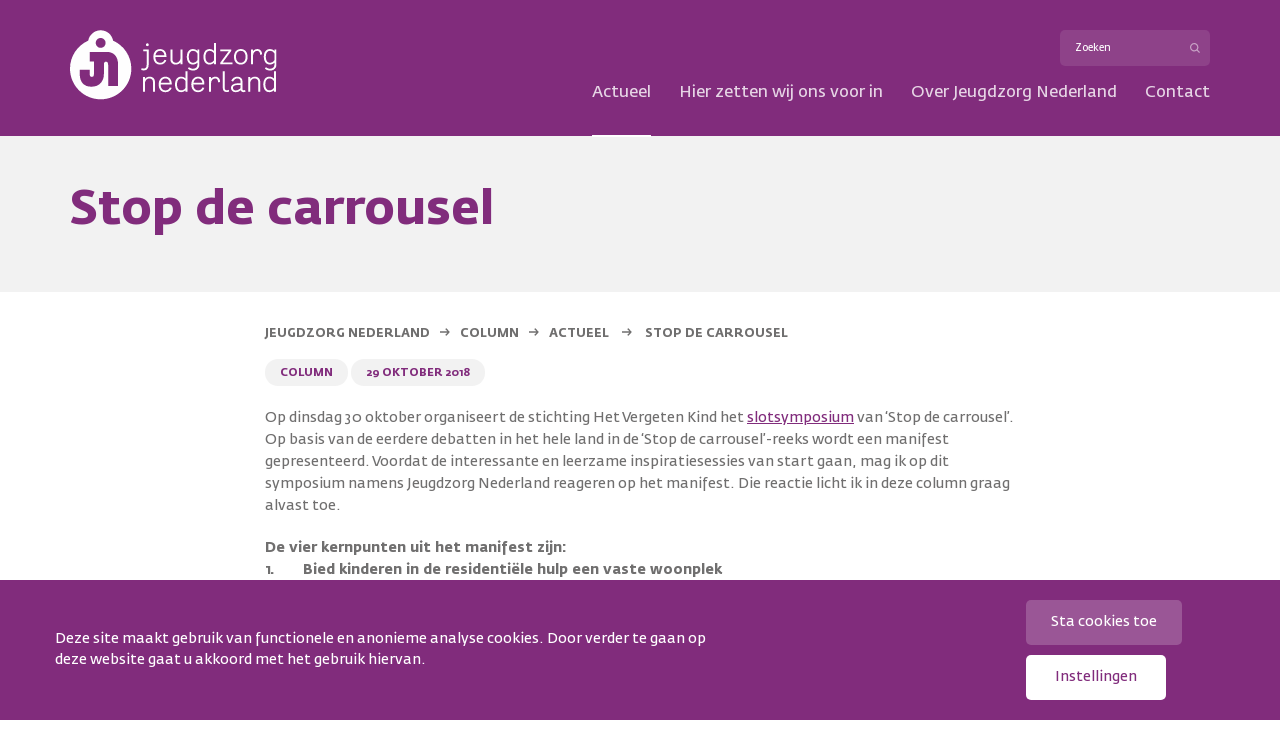

--- FILE ---
content_type: text/html; charset=UTF-8
request_url: https://www.jeugdzorgnederland.nl/actueel/stop-de-carrousel/
body_size: 13372
content:
<!DOCTYPE html>
<html>
<head>
<meta name="viewport" content="width=device-width, initial-scale=1">

<link rel="stylesheet" type="text/css" href="https://www.jeugdzorgnederland.nl/wp-content/themes/jeugdzorgnederland-09092025/css/styles.css">
<link rel="icon" href="https://www.jeugdzorgnederland.nl/wp-content/themes/jeugdzorgnederland-09092025/images/favicon.png?v=2" type="image/png"/>
<meta name='robots' content='index, follow, max-image-preview:large, max-snippet:-1, max-video-preview:-1' />
	<style>img:is([sizes="auto" i], [sizes^="auto," i]) { contain-intrinsic-size: 3000px 1500px }</style>
	
	<!-- This site is optimized with the Yoast SEO plugin v26.1.1 - https://yoast.com/wordpress/plugins/seo/ -->
	<title>Stop de carrousel &#187; Jeugdzorg Nederland</title>
	<meta name="description" content="Op dinsdag 30 oktober organiseert de stichting Het Vergeten Kind het slotsymposium van ‘Stop de carrousel’. Op basis van de eerdere debatten in het hele land in de ‘Stop de carrousel’-reeks wordt een manifest gepresenteerd. Voordat de interessante en leerzame inspiratiesessies van start gaan, mag ik op dit symposium namens Jeugdzorg Nederland reageren op het manifest. Die reactie licht ik in deze column graag alvast toe." />
	<link rel="canonical" href="https://www.jeugdzorgnederland.nl/actueel/stop-de-carrousel/" />
	<meta property="og:locale" content="nl_NL" />
	<meta property="og:type" content="article" />
	<meta property="og:title" content="Stop de carrousel &#187; Jeugdzorg Nederland" />
	<meta property="og:description" content="Op dinsdag 30 oktober organiseert de stichting Het Vergeten Kind het slotsymposium van ‘Stop de carrousel’. Op basis van de eerdere debatten in het hele land in de ‘Stop de carrousel’-reeks wordt een manifest gepresenteerd. Voordat de interessante en leerzame inspiratiesessies van start gaan, mag ik op dit symposium namens Jeugdzorg Nederland reageren op het manifest. Die reactie licht ik in deze column graag alvast toe." />
	<meta property="og:url" content="https://www.jeugdzorgnederland.nl/actueel/stop-de-carrousel/" />
	<meta property="og:site_name" content="Jeugdzorg Nederland" />
	<meta property="article:published_time" content="2018-10-29T20:14:15+00:00" />
	<meta property="article:modified_time" content="2018-10-30T08:21:30+00:00" />
	<meta name="author" content="Wouter van der Galiën" />
	<meta name="twitter:card" content="summary_large_image" />
	<meta name="twitter:label1" content="Geschreven door" />
	<meta name="twitter:data1" content="Wouter van der Galiën" />
	<script type="application/ld+json" class="yoast-schema-graph">{"@context":"https://schema.org","@graph":[{"@type":"WebPage","@id":"https://www.jeugdzorgnederland.nl/actueel/stop-de-carrousel/","url":"https://www.jeugdzorgnederland.nl/actueel/stop-de-carrousel/","name":"Stop de carrousel &#187; Jeugdzorg Nederland","isPartOf":{"@id":"https://www.jeugdzorgnederland.nl/#website"},"datePublished":"2018-10-29T20:14:15+00:00","dateModified":"2018-10-30T08:21:30+00:00","author":{"@id":"https://www.jeugdzorgnederland.nl/#/schema/person/49951e9b137078d3ed4d95a79283ae33"},"description":"Op dinsdag 30 oktober organiseert de stichting Het Vergeten Kind het slotsymposium van ‘Stop de carrousel’. Op basis van de eerdere debatten in het hele land in de ‘Stop de carrousel’-reeks wordt een manifest gepresenteerd. Voordat de interessante en leerzame inspiratiesessies van start gaan, mag ik op dit symposium namens Jeugdzorg Nederland reageren op het manifest. Die reactie licht ik in deze column graag alvast toe.","breadcrumb":{"@id":"https://www.jeugdzorgnederland.nl/actueel/stop-de-carrousel/#breadcrumb"},"inLanguage":"nl-NL","potentialAction":[{"@type":"ReadAction","target":["https://www.jeugdzorgnederland.nl/actueel/stop-de-carrousel/"]}]},{"@type":"BreadcrumbList","@id":"https://www.jeugdzorgnederland.nl/actueel/stop-de-carrousel/#breadcrumb","itemListElement":[{"@type":"ListItem","position":1,"name":"Home","item":"https://www.jeugdzorgnederland.nl/"},{"@type":"ListItem","position":2,"name":"Stop de carrousel"}]},{"@type":"WebSite","@id":"https://www.jeugdzorgnederland.nl/#website","url":"https://www.jeugdzorgnederland.nl/","name":"Jeugdzorg Nederland","description":"Versterkt de zorg voor jeugd","potentialAction":[{"@type":"SearchAction","target":{"@type":"EntryPoint","urlTemplate":"https://www.jeugdzorgnederland.nl/?s={search_term_string}"},"query-input":{"@type":"PropertyValueSpecification","valueRequired":true,"valueName":"search_term_string"}}],"inLanguage":"nl-NL"},{"@type":"Person","@id":"https://www.jeugdzorgnederland.nl/#/schema/person/49951e9b137078d3ed4d95a79283ae33","name":"Wouter van der Galiën","image":{"@type":"ImageObject","inLanguage":"nl-NL","@id":"https://www.jeugdzorgnederland.nl/#/schema/person/image/","url":"https://secure.gravatar.com/avatar/0ef91847c5aea20ad534425659bce8c4ef6c976dff7c4d0f9fb6a53d5095d95b?s=96&d=mm&r=g","contentUrl":"https://secure.gravatar.com/avatar/0ef91847c5aea20ad534425659bce8c4ef6c976dff7c4d0f9fb6a53d5095d95b?s=96&d=mm&r=g","caption":"Wouter van der Galiën"},"url":"https://www.jeugdzorgnederland.nl/actueel/author/wouter-van-der-galien/"}]}</script>
	<!-- / Yoast SEO plugin. -->


<link rel='stylesheet' id='wp-block-library-css' href='https://www.jeugdzorgnederland.nl/wp-includes/css/dist/block-library/style.min.css?ver=6.8.3' type='text/css' media='all' />
<style id='classic-theme-styles-inline-css' type='text/css'>
/*! This file is auto-generated */
.wp-block-button__link{color:#fff;background-color:#32373c;border-radius:9999px;box-shadow:none;text-decoration:none;padding:calc(.667em + 2px) calc(1.333em + 2px);font-size:1.125em}.wp-block-file__button{background:#32373c;color:#fff;text-decoration:none}
</style>
<style id='global-styles-inline-css' type='text/css'>
:root{--wp--preset--aspect-ratio--square: 1;--wp--preset--aspect-ratio--4-3: 4/3;--wp--preset--aspect-ratio--3-4: 3/4;--wp--preset--aspect-ratio--3-2: 3/2;--wp--preset--aspect-ratio--2-3: 2/3;--wp--preset--aspect-ratio--16-9: 16/9;--wp--preset--aspect-ratio--9-16: 9/16;--wp--preset--color--black: #000000;--wp--preset--color--cyan-bluish-gray: #abb8c3;--wp--preset--color--white: #ffffff;--wp--preset--color--pale-pink: #f78da7;--wp--preset--color--vivid-red: #cf2e2e;--wp--preset--color--luminous-vivid-orange: #ff6900;--wp--preset--color--luminous-vivid-amber: #fcb900;--wp--preset--color--light-green-cyan: #7bdcb5;--wp--preset--color--vivid-green-cyan: #00d084;--wp--preset--color--pale-cyan-blue: #8ed1fc;--wp--preset--color--vivid-cyan-blue: #0693e3;--wp--preset--color--vivid-purple: #9b51e0;--wp--preset--gradient--vivid-cyan-blue-to-vivid-purple: linear-gradient(135deg,rgba(6,147,227,1) 0%,rgb(155,81,224) 100%);--wp--preset--gradient--light-green-cyan-to-vivid-green-cyan: linear-gradient(135deg,rgb(122,220,180) 0%,rgb(0,208,130) 100%);--wp--preset--gradient--luminous-vivid-amber-to-luminous-vivid-orange: linear-gradient(135deg,rgba(252,185,0,1) 0%,rgba(255,105,0,1) 100%);--wp--preset--gradient--luminous-vivid-orange-to-vivid-red: linear-gradient(135deg,rgba(255,105,0,1) 0%,rgb(207,46,46) 100%);--wp--preset--gradient--very-light-gray-to-cyan-bluish-gray: linear-gradient(135deg,rgb(238,238,238) 0%,rgb(169,184,195) 100%);--wp--preset--gradient--cool-to-warm-spectrum: linear-gradient(135deg,rgb(74,234,220) 0%,rgb(151,120,209) 20%,rgb(207,42,186) 40%,rgb(238,44,130) 60%,rgb(251,105,98) 80%,rgb(254,248,76) 100%);--wp--preset--gradient--blush-light-purple: linear-gradient(135deg,rgb(255,206,236) 0%,rgb(152,150,240) 100%);--wp--preset--gradient--blush-bordeaux: linear-gradient(135deg,rgb(254,205,165) 0%,rgb(254,45,45) 50%,rgb(107,0,62) 100%);--wp--preset--gradient--luminous-dusk: linear-gradient(135deg,rgb(255,203,112) 0%,rgb(199,81,192) 50%,rgb(65,88,208) 100%);--wp--preset--gradient--pale-ocean: linear-gradient(135deg,rgb(255,245,203) 0%,rgb(182,227,212) 50%,rgb(51,167,181) 100%);--wp--preset--gradient--electric-grass: linear-gradient(135deg,rgb(202,248,128) 0%,rgb(113,206,126) 100%);--wp--preset--gradient--midnight: linear-gradient(135deg,rgb(2,3,129) 0%,rgb(40,116,252) 100%);--wp--preset--font-size--small: 13px;--wp--preset--font-size--medium: 20px;--wp--preset--font-size--large: 36px;--wp--preset--font-size--x-large: 42px;--wp--preset--spacing--20: 0.44rem;--wp--preset--spacing--30: 0.67rem;--wp--preset--spacing--40: 1rem;--wp--preset--spacing--50: 1.5rem;--wp--preset--spacing--60: 2.25rem;--wp--preset--spacing--70: 3.38rem;--wp--preset--spacing--80: 5.06rem;--wp--preset--shadow--natural: 6px 6px 9px rgba(0, 0, 0, 0.2);--wp--preset--shadow--deep: 12px 12px 50px rgba(0, 0, 0, 0.4);--wp--preset--shadow--sharp: 6px 6px 0px rgba(0, 0, 0, 0.2);--wp--preset--shadow--outlined: 6px 6px 0px -3px rgba(255, 255, 255, 1), 6px 6px rgba(0, 0, 0, 1);--wp--preset--shadow--crisp: 6px 6px 0px rgba(0, 0, 0, 1);}:where(.is-layout-flex){gap: 0.5em;}:where(.is-layout-grid){gap: 0.5em;}body .is-layout-flex{display: flex;}.is-layout-flex{flex-wrap: wrap;align-items: center;}.is-layout-flex > :is(*, div){margin: 0;}body .is-layout-grid{display: grid;}.is-layout-grid > :is(*, div){margin: 0;}:where(.wp-block-columns.is-layout-flex){gap: 2em;}:where(.wp-block-columns.is-layout-grid){gap: 2em;}:where(.wp-block-post-template.is-layout-flex){gap: 1.25em;}:where(.wp-block-post-template.is-layout-grid){gap: 1.25em;}.has-black-color{color: var(--wp--preset--color--black) !important;}.has-cyan-bluish-gray-color{color: var(--wp--preset--color--cyan-bluish-gray) !important;}.has-white-color{color: var(--wp--preset--color--white) !important;}.has-pale-pink-color{color: var(--wp--preset--color--pale-pink) !important;}.has-vivid-red-color{color: var(--wp--preset--color--vivid-red) !important;}.has-luminous-vivid-orange-color{color: var(--wp--preset--color--luminous-vivid-orange) !important;}.has-luminous-vivid-amber-color{color: var(--wp--preset--color--luminous-vivid-amber) !important;}.has-light-green-cyan-color{color: var(--wp--preset--color--light-green-cyan) !important;}.has-vivid-green-cyan-color{color: var(--wp--preset--color--vivid-green-cyan) !important;}.has-pale-cyan-blue-color{color: var(--wp--preset--color--pale-cyan-blue) !important;}.has-vivid-cyan-blue-color{color: var(--wp--preset--color--vivid-cyan-blue) !important;}.has-vivid-purple-color{color: var(--wp--preset--color--vivid-purple) !important;}.has-black-background-color{background-color: var(--wp--preset--color--black) !important;}.has-cyan-bluish-gray-background-color{background-color: var(--wp--preset--color--cyan-bluish-gray) !important;}.has-white-background-color{background-color: var(--wp--preset--color--white) !important;}.has-pale-pink-background-color{background-color: var(--wp--preset--color--pale-pink) !important;}.has-vivid-red-background-color{background-color: var(--wp--preset--color--vivid-red) !important;}.has-luminous-vivid-orange-background-color{background-color: var(--wp--preset--color--luminous-vivid-orange) !important;}.has-luminous-vivid-amber-background-color{background-color: var(--wp--preset--color--luminous-vivid-amber) !important;}.has-light-green-cyan-background-color{background-color: var(--wp--preset--color--light-green-cyan) !important;}.has-vivid-green-cyan-background-color{background-color: var(--wp--preset--color--vivid-green-cyan) !important;}.has-pale-cyan-blue-background-color{background-color: var(--wp--preset--color--pale-cyan-blue) !important;}.has-vivid-cyan-blue-background-color{background-color: var(--wp--preset--color--vivid-cyan-blue) !important;}.has-vivid-purple-background-color{background-color: var(--wp--preset--color--vivid-purple) !important;}.has-black-border-color{border-color: var(--wp--preset--color--black) !important;}.has-cyan-bluish-gray-border-color{border-color: var(--wp--preset--color--cyan-bluish-gray) !important;}.has-white-border-color{border-color: var(--wp--preset--color--white) !important;}.has-pale-pink-border-color{border-color: var(--wp--preset--color--pale-pink) !important;}.has-vivid-red-border-color{border-color: var(--wp--preset--color--vivid-red) !important;}.has-luminous-vivid-orange-border-color{border-color: var(--wp--preset--color--luminous-vivid-orange) !important;}.has-luminous-vivid-amber-border-color{border-color: var(--wp--preset--color--luminous-vivid-amber) !important;}.has-light-green-cyan-border-color{border-color: var(--wp--preset--color--light-green-cyan) !important;}.has-vivid-green-cyan-border-color{border-color: var(--wp--preset--color--vivid-green-cyan) !important;}.has-pale-cyan-blue-border-color{border-color: var(--wp--preset--color--pale-cyan-blue) !important;}.has-vivid-cyan-blue-border-color{border-color: var(--wp--preset--color--vivid-cyan-blue) !important;}.has-vivid-purple-border-color{border-color: var(--wp--preset--color--vivid-purple) !important;}.has-vivid-cyan-blue-to-vivid-purple-gradient-background{background: var(--wp--preset--gradient--vivid-cyan-blue-to-vivid-purple) !important;}.has-light-green-cyan-to-vivid-green-cyan-gradient-background{background: var(--wp--preset--gradient--light-green-cyan-to-vivid-green-cyan) !important;}.has-luminous-vivid-amber-to-luminous-vivid-orange-gradient-background{background: var(--wp--preset--gradient--luminous-vivid-amber-to-luminous-vivid-orange) !important;}.has-luminous-vivid-orange-to-vivid-red-gradient-background{background: var(--wp--preset--gradient--luminous-vivid-orange-to-vivid-red) !important;}.has-very-light-gray-to-cyan-bluish-gray-gradient-background{background: var(--wp--preset--gradient--very-light-gray-to-cyan-bluish-gray) !important;}.has-cool-to-warm-spectrum-gradient-background{background: var(--wp--preset--gradient--cool-to-warm-spectrum) !important;}.has-blush-light-purple-gradient-background{background: var(--wp--preset--gradient--blush-light-purple) !important;}.has-blush-bordeaux-gradient-background{background: var(--wp--preset--gradient--blush-bordeaux) !important;}.has-luminous-dusk-gradient-background{background: var(--wp--preset--gradient--luminous-dusk) !important;}.has-pale-ocean-gradient-background{background: var(--wp--preset--gradient--pale-ocean) !important;}.has-electric-grass-gradient-background{background: var(--wp--preset--gradient--electric-grass) !important;}.has-midnight-gradient-background{background: var(--wp--preset--gradient--midnight) !important;}.has-small-font-size{font-size: var(--wp--preset--font-size--small) !important;}.has-medium-font-size{font-size: var(--wp--preset--font-size--medium) !important;}.has-large-font-size{font-size: var(--wp--preset--font-size--large) !important;}.has-x-large-font-size{font-size: var(--wp--preset--font-size--x-large) !important;}
:where(.wp-block-post-template.is-layout-flex){gap: 1.25em;}:where(.wp-block-post-template.is-layout-grid){gap: 1.25em;}
:where(.wp-block-columns.is-layout-flex){gap: 2em;}:where(.wp-block-columns.is-layout-grid){gap: 2em;}
:root :where(.wp-block-pullquote){font-size: 1.5em;line-height: 1.6;}
</style>
<link rel='stylesheet' id='main-css-css' href='https://www.jeugdzorgnederland.nl/wp-content/themes/jeugdzorgnederland-09092025/css/main.css?ver=1.0.0' type='text/css' media='all' />
<link rel='stylesheet' id='embla-css-css' href='https://unpkg.com/embla-carousel@8.3.0/embla-carousel.css?ver=6.8.3' type='text/css' media='all' />
<link rel='stylesheet' id='verkiezingen-carousel-css-css' href='https://www.jeugdzorgnederland.nl/wp-content/themes/jeugdzorgnederland-09092025/css/verkiezingen-carousel.css?ver=1.0.0' type='text/css' media='all' />
<link rel='stylesheet' id='cookies-allowed-css-css' href='https://www.jeugdzorgnederland.nl/wp-content/themes/jeugdzorgnederland-09092025/css/cookies-allowed.css' type='text/css' media='all' />
<script type="text/javascript" src="https://ajax.googleapis.com/ajax/libs/jquery/3.3.1/jquery.min.js" id="jquery-js"></script>
<script type="text/javascript" id="cookies-allowed-js-js-extra">
/* <![CDATA[ */
var ajaxUrl = {"url":"https:\/\/www.jeugdzorgnederland.nl\/wp-admin\/admin-ajax.php"};
/* ]]> */
</script>
<script type="text/javascript" src="https://www.jeugdzorgnederland.nl/wp-content/themes/jeugdzorgnederland-09092025/includes/cookies-allowed/assets/js/cookies-allowed.js?ver=2.2.0" id="cookies-allowed-js-js"></script>
<script>
(function(i,s,o,g,r,a,m){i['GoogleAnalyticsObject']=r;i[r]=i[r]||function(){
(i[r].q=i[r].q||[]).push(arguments)},i[r].l=1*new Date();a=s.createElement(o),
m=s.getElementsByTagName(o)[0];a.async=1;a.src=g;m.parentNode.insertBefore(a,m)
})(window,document,'script','https://www.google-analytics.com/analytics.js','ga');

ga('create', 'UA-96323111-1', 'auto');
ga('send', 'pageview');

</script>
</head>
<body class="wp-singular post-template-default single single-post postid-2608 single-format-standard wp-theme-jeugdzorgnederland-09092025">
<main class="main__wrapper">
<div class="top">
	<div class="container">
		<div class="row">
			<div class="col-xs-12">
				<div class="top__wrapper">
					<a href="https://www.jeugdzorgnederland.nl/">
						<span class="logo__wrapper">
							<img class="logo" src="https://www.jeugdzorgnederland.nl/wp-content/themes/jeugdzorgnederland-09092025/images/logo-jn.svg" alt="Logo top"/>
						</span>
					</a>
					<div class="menu-search__wrapper">
						<div class="search">
							<form action="/" method="get">
    							<input class="searchbar" placeholder="Zoeken" type="text" name="s" id="search" value="" />
							</form>
						</div>
						<nav class="navigation">
							<ul class="navigation__list "><li class="navigation__item  navigation__item--116"><a href="https://www.jeugdzorgnederland.nl/actueel/" class="navigation__link">Actueel</a></li>
<li class="navigation__item  navigation__item--parent  navigation__item--5244"><a href="https://www.jeugdzorgnederland.nl/meer-weten/transformeren-van-de-jeugdzorg/" class="navigation__link">Hier zetten wij ons voor in</a>
	<ul class="navigation__sub-menu navigation__sub-menu--1">
    <li class="navigation__sub-menu__item navigation__sub-menu--1__item  navigation__item--6917"><a href="https://www.jeugdzorgnederland.nl/meer-weten/transformeren-van-de-jeugdzorg/" class="navigation__sub-menu__link  navigation__sub-menu--1__link">Transformeren van de jeugdzorg</a></li>
    <li class="navigation__sub-menu__item navigation__sub-menu--1__item  navigation__item--6920"><a href="https://www.jeugdzorgnederland.nl/meer-weten/overgang-naar-volwassenheid/" class="navigation__sub-menu__link  navigation__sub-menu--1__link">Overgang naar volwassenheid</a></li>
    <li class="navigation__sub-menu__item navigation__sub-menu--1__item  navigation__item--6922"><a href="https://www.jeugdzorgnederland.nl/meer-weten/veilig-opgroeien/" class="navigation__sub-menu__link  navigation__sub-menu--1__link">Veilig opgroeien</a></li>
    <li class="navigation__sub-menu__item navigation__sub-menu--1__item  navigation__item--6924"><a href="https://www.jeugdzorgnederland.nl/meer-weten/kwaliteit-leren-en-ontwikkelen/" class="navigation__sub-menu__link  navigation__sub-menu--1__link">Kwaliteit, leren en ontwikkelen</a></li>
    <li class="navigation__sub-menu__item navigation__sub-menu--1__item  navigation__item--6927"><a href="https://www.jeugdzorgnederland.nl/meer-weten/bedrijfsvoering-in-een-decentraal-stelsel/" class="navigation__sub-menu__link  navigation__sub-menu--1__link">Bedrijfsvoering in een decentraal stelsel</a></li>
    <li class="navigation__sub-menu__item navigation__sub-menu--1__item  navigation__item--6929"><a href="https://www.jeugdzorgnederland.nl/meer-weten/op-weg-naar-een-veerkrachtige-arbeidsmarkt/" class="navigation__sub-menu__link  navigation__sub-menu--1__link">Op weg naar een veerkrachtige arbeidsmarkt</a></li>
</ul>
</li>
<li class="navigation__item  navigation__item--parent  navigation__item--574"><a href="https://www.jeugdzorgnederland.nl/over-ons/jeugdzorg-nederland/" class="navigation__link">Over Jeugdzorg Nederland</a>
	<ul class="navigation__sub-menu navigation__sub-menu--1">
    <li class="navigation__sub-menu__item navigation__sub-menu--1__item  navigation__item--4649"><a href="https://www.jeugdzorgnederland.nl/over-ons/jeugdzorg-nederland/" class="navigation__sub-menu__link  navigation__sub-menu--1__link">Jeugdzorg Nederland</a></li>
    <li class="navigation__sub-menu__item navigation__sub-menu--1__item  navigation__item--212"><a href="https://www.jeugdzorgnederland.nl/onze-leden/" class="navigation__sub-menu__link  navigation__sub-menu--1__link">Onze leden</a></li>
    <li class="navigation__sub-menu__item navigation__sub-menu--1__item  navigation__item--6834"><a href="https://www.jeugdzorgnederland.nl/over-ons/lid-worden/" class="navigation__sub-menu__link  navigation__sub-menu--1__link">Lid worden</a></li>
    <li class="navigation__sub-menu__item navigation__sub-menu--1__item  navigation__item--3849"><a href="https://www.jeugdzorgnederland.nl/bestuur-directie/" class="navigation__sub-menu__link  navigation__sub-menu--1__link">Bestuur &#038; directie</a></li>
    <li class="navigation__sub-menu__item navigation__sub-menu--1__item  navigation__item--4653"><a href="https://www.jeugdzorgnederland.nl/over-ons/vacatures/" class="navigation__sub-menu__link  navigation__sub-menu--1__link">Vacatures</a></li>
    <li class="navigation__sub-menu__item navigation__sub-menu--1__item  navigation__item--4652"><a href="https://www.jeugdzorgnederland.nl/over-ons/anbi/" class="navigation__sub-menu__link  navigation__sub-menu--1__link">ANBI</a></li>
    <li class="navigation__sub-menu__item navigation__sub-menu--1__item  navigation__item--1043"><a href="https://www.jeugdzorgnederland-extranet.nl/do/portal/" class="navigation__sub-menu__link  navigation__sub-menu--1__link">Leden login</a></li>
</ul>
</li>
<li class="navigation__item  navigation__item--parent  navigation__item--9"><a href="https://www.jeugdzorgnederland.nl/contact/" class="navigation__link">Contact</a>
	<ul class="navigation__sub-menu navigation__sub-menu--1">
    <li class="navigation__sub-menu__item navigation__sub-menu--1__item  navigation__item--9"><a href="https://www.jeugdzorgnederland.nl/contact/" class="navigation__sub-menu__link  navigation__sub-menu--1__link">Contact</a></li>
    <li class="navigation__sub-menu__item navigation__sub-menu--1__item  navigation__item--6840"><a href="https://www.jeugdzorgnederland.nl/pers/" class="navigation__sub-menu__link  navigation__sub-menu--1__link">Pers</a></li>
    <li class="navigation__sub-menu__item navigation__sub-menu--1__item  navigation__item--104"><a href="https://www.jeugdzorgnederland.nl/vraag-antwoord/" class="navigation__sub-menu__link  navigation__sub-menu--1__link">Vraag &#038; antwoord</a></li>
    <li class="navigation__sub-menu__item navigation__sub-menu--1__item  navigation__item--545"><a href="https://www.jeugdzorgnederland.nl/contact/adres/" class="navigation__sub-menu__link  navigation__sub-menu--1__link">Adres</a></li>
</ul>
</li>
</ul>						</nav>
					</div>
				</div>
				<div class="menu-button">
					<span class="menu-button__text">Menu</span>
				</div>
			</div>
		</div>
	</div>
</div><header class="hero hero--tiny">
	<div class="container">
		<div class="row">
			<div class="col-xs-12">
				<div class="hero__caption">
					<h1>
													Stop de carrousel											</h1>
				</div>
			</div>
		</div>
	</div>
</header>			<div class="content content--breadcrumbs">
				<div class="container">
					<div class="row">
						<div class="col-xs-12 col-sm-12 col-md-8 col-md-offset-2">
							<ul class="breadcrumbs">
								<!-- Breadcrumb NavXT 7.4.1 -->
<span class="breadcrumb" property="itemListElement" typeof="ListItem"><a property="item" typeof="WebPage" title="Ga naar de Jeugdzorg Nederland." href="https://www.jeugdzorgnederland.nl" class="home"><span property="name">Jeugdzorg Nederland</span></a><meta property="position" content="1"></span><span class="breadcrumb" property="itemListElement" typeof="ListItem"><a property="item" typeof="WebPage" title="Ga naar de Column categorie-archieven." href="https://www.jeugdzorgnederland.nl/actueel/category/column/" class="taxonomy category"><span property="name">Column</span></a><meta property="position" content="2"></span><span class="breadcrumb" property="itemListElement" typeof="ListItem"> 	<a href="/actueel"> 		<span property="name">Actueel</span> 	</a> </span> <span property="itemListElement" typeof="ListItem"> 	<a property="item" typeof="WebPage" title="Go to Stop de carrousel." href="https://www.jeugdzorgnederland.nl/actueel/stop-de-carrousel/" class="post post-post current-item"> 		<span class="breadcrumb" property="name">Stop de carrousel</span> 	</a> 	<meta property="position" content="3"> </span>							</ul>
																						<span class="blog__tag">Column</span>
														<span class="blog__tag">29 oktober 2018</span>
						</div>
						<div class="col-xs-12 col-sm-12 col-md-8 col-md-offset-2">
													</div>
					</div>
				</div>
			</div>
			<section class="content content--blue">
				<div class="container">
					<div class="row">
						<div class="col-xs-12 col-sm-12 col-md-8 col-md-offset-2">
							<div class="page_content">
							
									
									
										<p>Op dinsdag 30 oktober organiseert de stichting Het Vergeten Kind het <a href="https://www.hetvergetenkind.nl/actueel/91/symposium-stop-de-carrousel" target="_blank" rel="noopener">slotsymposium</a> van ‘Stop de carrousel’. Op basis van de eerdere debatten in het hele land in de ‘Stop de carrousel’-reeks wordt een manifest gepresenteerd. Voordat de interessante en leerzame inspiratiesessies van start gaan, mag ik op dit symposium namens Jeugdzorg Nederland reageren op het manifest. Die reactie licht ik in deze column graag alvast toe.</p>
<p><strong>De vier kernpunten uit het manifest zijn:</strong><br />
<strong>1.       Bied kinderen in de residentiële hulp een vaste woonplek</strong><br />
<strong>2.       Zorg dat die plek ook de juiste is voor het kind</strong><br />
<strong>3.       Maak die plek fijn en veilig</strong><br />
<strong>4.       Bied een kind ook buiten de jeugdhulp een eigen netwerk</strong></p>
<h3>Bevlogen professionals</h3>
<p>De stichting Het Vergeten Kind kiest er nadrukkelijk voor de manifest toe te spitsen op de residentiële jeugdzorg. Natuurlijk is het ook belangrijk dat we kijken hoe we zorg eerder, dichterbij en in gezinnen zelf kunnen brengen, maar het lijkt in het publieke debat daarover nu bijna alsof dat voor alle kwetsbare jongeren dé oplossing is. Dat is natuurlijk niet zo. Er zullen altijd jongeren zijn voor wie zwaardere zorg nodig is, om allerlei uiteenlopende redenen. Hopelijk wel voor minder kinderen dan nu, maar het is heel goed dat tijdens dit symposium juist deze zorg voor zeer kwetsbare jongeren centraal staat. Dat is ook belangrijk voor al die jeugdhulpprofessionals die zich dag-in-dag-uit met hart en ziel inzetten voor deze jongeren. Als het beeld ontstaat dat deze residentiële vormen van zorg overbodig of onwenselijk zijn, dan doet dat ook iets met het zelfbeeld van deze bevlogen professionals. Ik vind het daarom heel goed dat we vandaag samen tegengas geven en de aandacht juist vestigen op het verder verbeteren van deze vormen van zorg voor zeer kwetsbare jongeren. Dus niet die huidige zorgvormen alleen maar behouden, maar juist doorontwikkelen en nieuwe ‘zo-thuis-mogelijke’-situaties creëren. Voor ieder kind is een andere vorm passend, daar willen we maatwerk in leveren. Jongeren, gemeenten, professionals en zorgaanbieders moeten samen optrekken om dat te realiseren.</p>
<h3>We kunnen het niet alleen</h3>
<p>Namens Jeugdzorg Nederland onderschrijf ik het manifest van harte. Onze professionals zijn daar natuurlijk in het werk van iedere dag ook al mee bezig. Het onderschrijven van de aanbevelingen betekent helaas niet dat het morgen ook gerealiseerd is. Jeugdzorgorganisaties kunnen dit namelijk echt niet alleen. Ik hoop dat het ministerie, de gemeenten en andere partners de aanbevelingen ook zullen onderschrijven. Dan kunnen we namelijk samen aan de slag om ze uit te voeren.</p>
<h3>Kennis en vakmanschap</h3>
<p>Als ik de aanbevelingen even op me in laat werken, dan zie ik eigenlijk vooral dat de jeugdprofessionals een cruciale rol spelen. Neem de oproep om stabiliteit en vaste gezichten te bieden: dat gaat over die medewerkers. Of neem de ambitie te zorgen dat jongeren meteen op de juiste plek terecht komen: dat vraagt heel wat kennis en vakmanschap van degene die bij die toeleiding betrokken is. Veiligheid, geborgenheid, het opbouwen van een netwerk: dit vraagt om vakbekwame professionals die toegerust zijn voor het uitvoeren van hun taken in het nieuwe stelsel. Dat betekent ook dat er ruimte moet zijn voor scholing, voor reflectie en intervisie, zowel in tijd als in middelen om de opleidingskosten te betalen. Dat lukt niet als bij de inkoop van deze zorg de tarieven volledig uit worden geknepen. Als we dit proces willen keren en vakmanschap en professionalisering centraal willen stellen, zoals Jeugdzorg Nederland graag wil, dan vraagt dat ook om commitment van gemeenten en ministerie. Want anders krijgen we dit echt niet geregeld. Terwijl één van de bedoelingen van de Jeugdwet nu juist was om de professionals de ruimte te geven hun werk goed in te vullen.</p>
<h3>Ruimte voor maatwerk</h3>
<p>Tijdens het symposium zal ik nog wel een kanttekening plaatsen bij de formuleringen in het manifest. Ik wil niks af doen aan de intentie achter de aanbevelingen, die onderschrijf ik namelijk volledig. Maar ze zijn nu soms wel erg absoluut geformuleerd. Ik pleit voor ruimte voor de vakbekwame professional, voor maatwerk passend bij de jongere. En er zijn situaties denkbaar waarin het voor een kind in dat individuele geval toch beter is om naar een andere plek te verhuizen, of naar een pleeggezin. Alle steun voor de richting die het manifest op wil, maar pas op voor nieuwe ‘absolute’ richtlijnen, als je nu eigenlijk juist maatwerk wil realiseren. Met die kanttekening onderschrijf ik vanmiddag namens Jeugdzorg Nederland het manifest van Het Vergeten Kind en roep ik alle andere betrokken partijen op om hetzelfde te doen.</p>
<p><strong>Monique Kavelaars</strong><br />
Bestuurslid van Jeugdzorg Nederland<br />
Lid van de Raad van Bestuur van Pluryn</p>

									
								
								<hr />
								<div class='osd-sms-wrapper'><div class='osd-sms-title'>Deel deze pagina:</div><div class='osd-sms-icon-button'><a class='osd-sms-link' data-platform='twitter' target='_blank' title='Click to share on Twitter' href='#' data-url='https://twitter.com/intent/tweet?text=Stop+de+carrousel&url=https%3A%2F%2Fwww.jeugdzorgnederland.nl%2Factueel%2Fstop-de-carrousel%2F' rel='nofollow'><img src='https://www.jeugdzorgnederland.nl/wp-content/uploads/2017/03/twitter.png' /></a></div><div class='osd-sms-icon-button'><a class='osd-sms-link' data-platform='facebook' target='_blank' title='Click to share on Facebook' href='#' data-url='https://www.facebook.com/sharer/sharer.php?u=https%3A%2F%2Fwww.jeugdzorgnederland.nl%2Factueel%2Fstop-de-carrousel%2F' rel='nofollow'><img src='https://www.jeugdzorgnederland.nl/wp-content/uploads/2017/03/facebook.png' /></a></div><div class='osd-sms-icon-button'><a class='osd-sms-link' data-platform='linkedIn' target='_blank' title='Click to share on LinkedIn' href='#' data-url='https://www.linkedin.com/shareArticle?mini=true&url=https%3A%2F%2Fwww.jeugdzorgnederland.nl%2Factueel%2Fstop-de-carrousel%2F&title=Stop+de+carrousel&summary=&source=Jeugdzorg+Nederland' rel='nofollow'><img src='https://www.jeugdzorgnederland.nl/wp-content/uploads/2017/03/linkedin.png' /></a></div><div class='osd-sms-icon-button'><a class='osd-sms-link' data-platform='email' target='_self' title='Click to share by Email' href='#' data-url='mailto:%20?subject=Stop%20de%20carrousel&body=https%3A%2F%2Fwww.jeugdzorgnederland.nl%2Factueel%2Fstop-de-carrousel%2F' rel='nofollow'><img src='https://www.jeugdzorgnederland.nl/wp-content/uploads/2017/03/mail.png' /></a></div></div>							</div>
						</div>
					</div>
				</div>
			</section>
		</main>
<section class="content content--partners">
	<div class="container">
		<div class="row">
			<div class="col-md-12">
									<ul class="partner__items">
													<li class="partner__item"><div class="partner__image" style="background-image:url(https://www.jeugdzorgnederland.nl/wp-content/uploads/2018/08/ENT_LIN-logo-RGB-block.jpg);"></div></li>
													<li class="partner__item"><div class="partner__image" style="background-image:url(https://www.jeugdzorgnederland.nl/wp-content/uploads/2018/01/Enver_logo_k.png);"></div></li>
													<li class="partner__item"><div class="partner__image" style="background-image:url(https://www.jeugdzorgnederland.nl/wp-content/uploads/2017/03/KINDERTELEFOON_DEF_LOGO-medium.jpg);"></div></li>
													<li class="partner__item"><div class="partner__image" style="background-image:url(https://www.jeugdzorgnederland.nl/wp-content/uploads/2024/08/Jeugdstem_CMYK.jpg);"></div></li>
													<li class="partner__item"><div class="partner__image" style="background-image:url(https://www.jeugdzorgnederland.nl/wp-content/uploads/2017/03/Logo-BSO-Pretpalet.png);"></div></li>
													<li class="partner__item"><div class="partner__image" style="background-image:url(https://www.jeugdzorgnederland.nl/wp-content/uploads/2017/03/logo-deNVP.png);"></div></li>
													<li class="partner__item"><div class="partner__image" style="background-image:url(https://www.jeugdzorgnederland.nl/wp-content/uploads/2017/03/logo-Jeugdbescherming-Gelderland.png);"></div></li>
													<li class="partner__item"><div class="partner__image" style="background-image:url(https://www.jeugdzorgnederland.nl/wp-content/uploads/2017/03/logo-Jeugdbescherming-Noord.png);"></div></li>
													<li class="partner__item"><div class="partner__image" style="background-image:url(https://www.jeugdzorgnederland.nl/wp-content/uploads/2017/03/logo-Jeugdbescherming-Overijssel.png);"></div></li>
													<li class="partner__item"><div class="partner__image" style="background-image:url(https://www.jeugdzorgnederland.nl/wp-content/uploads/2017/03/logo-JeugdBescherming-Regio-Amsterdam-Logo.jpg);"></div></li>
													<li class="partner__item"><div class="partner__image" style="background-image:url(https://www.jeugdzorgnederland.nl/wp-content/uploads/2017/03/logo-Jeugdformaat.png);"></div></li>
													<li class="partner__item"><div class="partner__image" style="background-image:url(https://www.jeugdzorgnederland.nl/wp-content/uploads/2017/03/Logo-Kenter-Jeugdhulp-v-2.jpg);"></div></li>
													<li class="partner__item"><div class="partner__image" style="background-image:url(https://www.jeugdzorgnederland.nl/wp-content/uploads/2017/03/logo-kinderperspectief.png);"></div></li>
													<li class="partner__item"><div class="partner__image" style="background-image:url(https://www.jeugdzorgnederland.nl/wp-content/uploads/2017/03/logo-Kinderpostzegels-logo_color.png);"></div></li>
													<li class="partner__item"><div class="partner__image" style="background-image:url(https://www.jeugdzorgnederland.nl/wp-content/uploads/2017/03/logo-leger-des-heils-JBJR.png);"></div></li>
													<li class="partner__item"><div class="partner__image" style="background-image:url(https://www.jeugdzorgnederland.nl/wp-content/uploads/2017/03/logo-MEE-NWH-GroeiMEEOndertitel-logo.jpg);"></div></li>
													<li class="partner__item"><div class="partner__image" style="background-image:url(https://www.jeugdzorgnederland.nl/wp-content/uploads/2017/03/logo-Mutsaersstichting.png);"></div></li>
													<li class="partner__item"><div class="partner__image" style="background-image:url(https://www.jeugdzorgnederland.nl/wp-content/uploads/2017/03/logo-Nieuwland-Werk-Taal-Zorg.png);"></div></li>
													<li class="partner__item"><div class="partner__image" style="background-image:url(https://www.jeugdzorgnederland.nl/wp-content/uploads/2017/03/logo-regio-Jeugd-noord-veluwe.png);"></div></li>
													<li class="partner__item"><div class="partner__image" style="background-image:url(https://www.jeugdzorgnederland.nl/wp-content/uploads/2019/05/logo-Samen-Leren-Leven.jpg);"></div></li>
													<li class="partner__item"><div class="partner__image" style="background-image:url(https://www.jeugdzorgnederland.nl/wp-content/uploads/2017/03/logo-Samen-Veilig-Midden-Nederland.png);"></div></li>
													<li class="partner__item"><div class="partner__image" style="background-image:url(https://www.jeugdzorgnederland.nl/wp-content/uploads/2017/03/logo-sovee.jpg);"></div></li>
													<li class="partner__item"><div class="partner__image" style="background-image:url(https://www.jeugdzorgnederland.nl/wp-content/uploads/2018/09/logo-stichting-Woonbegeleiding-Jong-Volwassenen.png);"></div></li>
													<li class="partner__item"><div class="partner__image" style="background-image:url(https://www.jeugdzorgnederland.nl/wp-content/uploads/2017/03/logo-Teylingereind.jpg);"></div></li>
													<li class="partner__item"><div class="partner__image" style="background-image:url(https://www.jeugdzorgnederland.nl/wp-content/uploads/2017/03/logo-timon.jpg);"></div></li>
													<li class="partner__item"><div class="partner__image" style="background-image:url(https://www.jeugdzorgnederland.nl/wp-content/uploads/2017/03/logo-jeugd-veilig-verder.png);"></div></li>
													<li class="partner__item"><div class="partner__image" style="background-image:url(https://www.jeugdzorgnederland.nl/wp-content/uploads/2017/03/Logo-Jeugdbescherming-Rotterdam-Rijnmond.jpg);"></div></li>
													<li class="partner__item"><div class="partner__image" style="background-image:url(https://www.jeugdzorgnederland.nl/wp-content/uploads/2017/03/logo-JSO.png);"></div></li>
													<li class="partner__item"><div class="partner__image" style="background-image:url(https://www.jeugdzorgnederland.nl/wp-content/uploads/2017/03/Logo-Reinaerde.png);"></div></li>
													<li class="partner__item"><div class="partner__image" style="background-image:url(https://www.jeugdzorgnederland.nl/wp-content/uploads/2017/03/logo-sgj-jeugdbescherming_website-klein-rgb.png);"></div></li>
													<li class="partner__item"><div class="partner__image" style="background-image:url(https://www.jeugdzorgnederland.nl/wp-content/uploads/2017/12/Logo-Sterk-Huis@2x.jpg);"></div></li>
													<li class="partner__item"><div class="partner__image" style="background-image:url(https://www.jeugdzorgnederland.nl/wp-content/uploads/2017/03/logo_jarabee-2.png);"></div></li>
													<li class="partner__item"><div class="partner__image" style="background-image:url(https://www.jeugdzorgnederland.nl/wp-content/uploads/2017/03/logo_jeugdbescherming-brabant.jpg);"></div></li>
													<li class="partner__item"><div class="partner__image" style="background-image:url(https://www.jeugdzorgnederland.nl/wp-content/uploads/2017/03/logo_n_wtz-Nieuwsland-opleidingen.png);"></div></li>
													<li class="partner__item"><div class="partner__image" style="background-image:url(https://www.jeugdzorgnederland.nl/wp-content/uploads/2017/03/ogo-topaze.png);"></div></li>
													<li class="partner__item"><div class="partner__image" style="background-image:url(https://www.jeugdzorgnederland.nl/wp-content/uploads/2017/03/RADING.jpg);"></div></li>
													<li class="partner__item"><div class="partner__image" style="background-image:url(https://www.jeugdzorgnederland.nl/wp-content/uploads/2018/12/s-Heerenloo.png);"></div></li>
													<li class="partner__item"><div class="partner__image" style="background-image:url(https://www.jeugdzorgnederland.nl/wp-content/uploads/2017/11/gelderland.png);"></div></li>
													<li class="partner__item"><div class="partner__image" style="background-image:url(https://www.jeugdzorgnederland.nl/wp-content/uploads/2019/03/Via-jeugd.png);"></div></li>
													<li class="partner__item"><div class="partner__image" style="background-image:url(https://www.jeugdzorgnederland.nl/wp-content/uploads/2019/02/VT-NoordOost_Gelderland.png);"></div></li>
													<li class="partner__item"><div class="partner__image" style="background-image:url(https://www.jeugdzorgnederland.nl/wp-content/uploads/2020/05/sunrise.png);"></div></li>
													<li class="partner__item"><div class="partner__image" style="background-image:url(https://www.jeugdzorgnederland.nl/wp-content/uploads/2020/05/vigere.png);"></div></li>
													<li class="partner__item"><div class="partner__image" style="background-image:url(https://www.jeugdzorgnederland.nl/wp-content/uploads/2020/06/Logo-Wilskracht-Zorg-Poppins.jpg);"></div></li>
													<li class="partner__item"><div class="partner__image" style="background-image:url(https://www.jeugdzorgnederland.nl/wp-content/uploads/2020/10/PRO6.png);"></div></li>
													<li class="partner__item"><div class="partner__image" style="background-image:url(https://www.jeugdzorgnederland.nl/wp-content/uploads/2020/10/kabouterhuis.jpg);"></div></li>
													<li class="partner__item"><div class="partner__image" style="background-image:url(https://www.jeugdzorgnederland.nl/wp-content/uploads/2020/10/cjg-capelle.jpg);"></div></li>
													<li class="partner__item"><div class="partner__image" style="background-image:url(https://www.jeugdzorgnederland.nl/wp-content/uploads/2020/10/koraal.png);"></div></li>
													<li class="partner__item"><div class="partner__image" style="background-image:url(https://www.jeugdzorgnederland.nl/wp-content/uploads/2020/10/cardea.png);"></div></li>
													<li class="partner__item"><div class="partner__image" style="background-image:url(https://www.jeugdzorgnederland.nl/wp-content/uploads/2020/11/RubixZorg_Logo_01.png);"></div></li>
													<li class="partner__item"><div class="partner__image" style="background-image:url(https://www.jeugdzorgnederland.nl/wp-content/uploads/2020/11/elker1-scaled.jpg);"></div></li>
													<li class="partner__item"><div class="partner__image" style="background-image:url(https://www.jeugdzorgnederland.nl/wp-content/uploads/2020/11/BJZ-logo.jpg);"></div></li>
													<li class="partner__item"><div class="partner__image" style="background-image:url(https://www.jeugdzorgnederland.nl/wp-content/uploads/2021/04/Curess_Logo_oranje.jpg);"></div></li>
													<li class="partner__item"><div class="partner__image" style="background-image:url(https://www.jeugdzorgnederland.nl/wp-content/uploads/2021/06/ZM-Main-logo-met-pay-off-1920px-breed.png);"></div></li>
													<li class="partner__item"><div class="partner__image" style="background-image:url(https://www.jeugdzorgnederland.nl/wp-content/uploads/2021/07/Logo-Youke-_RGB_KLEUR.jpg);"></div></li>
													<li class="partner__item"><div class="partner__image" style="background-image:url(https://www.jeugdzorgnederland.nl/wp-content/uploads/2021/11/WSSJBJR_logo-RGB.png);"></div></li>
													<li class="partner__item"><div class="partner__image" style="background-image:url(https://www.jeugdzorgnederland.nl/wp-content/uploads/2021/11/PVJ_logo-RGB.png);"></div></li>
													<li class="partner__item"><div class="partner__image" style="background-image:url(https://www.jeugdzorgnederland.nl/wp-content/uploads/2021/11/WSGV_logo-RGB.png);"></div></li>
													<li class="partner__item"><div class="partner__image" style="background-image:url(https://www.jeugdzorgnederland.nl/wp-content/uploads/2021/11/DJGB_beeldmerk-RGB.png);"></div></li>
													<li class="partner__item"><div class="partner__image" style="background-image:url(https://www.jeugdzorgnederland.nl/wp-content/uploads/2021/12/logo-JB-RBV-def150620.png);"></div></li>
													<li class="partner__item"><div class="partner__image" style="background-image:url(https://www.jeugdzorgnederland.nl/wp-content/uploads/2021/12/SAVEJ_GROOT_GROEN_RGB-scaled.jpg);"></div></li>
													<li class="partner__item"><div class="partner__image" style="background-image:url(https://www.jeugdzorgnederland.nl/wp-content/uploads/2021/12/Logo-Combinatie-1-2017.png);"></div></li>
													<li class="partner__item"><div class="partner__image" style="background-image:url(https://www.jeugdzorgnederland.nl/wp-content/uploads/2021/12/Logo-Trias-Jeugdhulp.png);"></div></li>
													<li class="partner__item"><div class="partner__image" style="background-image:url(https://www.jeugdzorgnederland.nl/wp-content/uploads/2021/12/Logo_JBW_A_west_rechts_RGB_met_boundigbox.jpg);"></div></li>
													<li class="partner__item"><div class="partner__image" style="background-image:url(https://www.jeugdzorgnederland.nl/wp-content/uploads/2021/12/TimeOutplus.png);"></div></li>
													<li class="partner__item"><div class="partner__image" style="background-image:url(https://www.jeugdzorgnederland.nl/wp-content/uploads/2021/12/JFRI-LOGO-BLAUW-RGB.png);"></div></li>
													<li class="partner__item"><div class="partner__image" style="background-image:url(https://www.jeugdzorgnederland.nl/wp-content/uploads/2021/12/Logo_Yorneo_zpayoff_RGB.jpg);"></div></li>
													<li class="partner__item"><div class="partner__image" style="background-image:url(https://www.jeugdzorgnederland.nl/wp-content/uploads/2021/12/Levvel_Logo_staand_RGB_Branddescriptor.png);"></div></li>
													<li class="partner__item"><div class="partner__image" style="background-image:url(https://www.jeugdzorgnederland.nl/wp-content/uploads/2021/12/XONAR-Logo-Blauw.png);"></div></li>
													<li class="partner__item"><div class="partner__image" style="background-image:url(https://www.jeugdzorgnederland.nl/wp-content/uploads/2021/12/Logo-Triade-Vitree-png.png);"></div></li>
													<li class="partner__item"><div class="partner__image" style="background-image:url(https://www.jeugdzorgnederland.nl/wp-content/uploads/2021/12/ihub_RGB.png);"></div></li>
													<li class="partner__item"><div class="partner__image" style="background-image:url(https://www.jeugdzorgnederland.nl/wp-content/uploads/2021/12/via-almata.png);"></div></li>
													<li class="partner__item"><div class="partner__image" style="background-image:url(https://www.jeugdzorgnederland.nl/wp-content/uploads/2021/12/schildCMYK-2021.jpg);"></div></li>
													<li class="partner__item"><div class="partner__image" style="background-image:url(https://www.jeugdzorgnederland.nl/wp-content/uploads/2021/12/Logo-Prokino-Zorg-FC-liggend-JPG.jpg);"></div></li>
													<li class="partner__item"><div class="partner__image" style="background-image:url(https://www.jeugdzorgnederland.nl/wp-content/uploads/2022/02/Logo-tbv-canva.png);"></div></li>
													<li class="partner__item"><div class="partner__image" style="background-image:url(https://www.jeugdzorgnederland.nl/wp-content/uploads/2022/02/Back-to-Basic.png);"></div></li>
													<li class="partner__item"><div class="partner__image" style="background-image:url(https://www.jeugdzorgnederland.nl/wp-content/uploads/2022/02/Samenhuis-logo-3-1.png);"></div></li>
													<li class="partner__item"><div class="partner__image" style="background-image:url(https://www.jeugdzorgnederland.nl/wp-content/uploads/2022/02/logo_apeldoorn.jpg);"></div></li>
													<li class="partner__item"><div class="partner__image" style="background-image:url(https://www.jeugdzorgnederland.nl/wp-content/uploads/2022/02/Facetoface_logo.jpg);"></div></li>
													<li class="partner__item"><div class="partner__image" style="background-image:url(https://www.jeugdzorgnederland.nl/wp-content/uploads/2022/02/2Live-Logo.jpg);"></div></li>
													<li class="partner__item"><div class="partner__image" style="background-image:url(https://www.jeugdzorgnederland.nl/wp-content/uploads/2022/02/Logo_D3_600x600-002.png);"></div></li>
													<li class="partner__item"><div class="partner__image" style="background-image:url(https://www.jeugdzorgnederland.nl/wp-content/uploads/2022/02/novacuraelogo_webret.png);"></div></li>
													<li class="partner__item"><div class="partner__image" style="background-image:url(https://www.jeugdzorgnederland.nl/wp-content/uploads/2022/02/Mett-zorg-en-advies.png);"></div></li>
													<li class="partner__item"><div class="partner__image" style="background-image:url(https://www.jeugdzorgnederland.nl/wp-content/uploads/2022/02/2022_Samenwerkende-Jeugdhulp.jpg);"></div></li>
													<li class="partner__item"><div class="partner__image" style="background-image:url(https://www.jeugdzorgnederland.nl/wp-content/uploads/2022/02/Jonge-Ontdekker.jpg);"></div></li>
													<li class="partner__item"><div class="partner__image" style="background-image:url(https://www.jeugdzorgnederland.nl/wp-content/uploads/2022/02/MM-Loofles-logo-payoff.png);"></div></li>
													<li class="partner__item"><div class="partner__image" style="background-image:url(https://www.jeugdzorgnederland.nl/wp-content/uploads/2022/02/2022_Outdoor.jpg);"></div></li>
													<li class="partner__item"><div class="partner__image" style="background-image:url(https://www.jeugdzorgnederland.nl/wp-content/uploads/2022/03/Spoor030_logo-p-800.png);"></div></li>
													<li class="partner__item"><div class="partner__image" style="background-image:url(https://www.jeugdzorgnederland.nl/wp-content/uploads/2022/03/logo_dushihuis-verticaal.jpg);"></div></li>
													<li class="partner__item"><div class="partner__image" style="background-image:url(https://www.jeugdzorgnederland.nl/wp-content/uploads/2022/03/Praktijk-Hoogbegaafd1.jpg);"></div></li>
													<li class="partner__item"><div class="partner__image" style="background-image:url(https://www.jeugdzorgnederland.nl/wp-content/uploads/2022/03/Thorzo-groot.jpg);"></div></li>
													<li class="partner__item"><div class="partner__image" style="background-image:url(https://www.jeugdzorgnederland.nl/wp-content/uploads/2022/03/Logo-Turn-Over-CMYK-Positive-JPEG.jpg);"></div></li>
													<li class="partner__item"><div class="partner__image" style="background-image:url(https://www.jeugdzorgnederland.nl/wp-content/uploads/2022/03/KOOS-logo-horizontaal.png);"></div></li>
													<li class="partner__item"><div class="partner__image" style="background-image:url(https://www.jeugdzorgnederland.nl/wp-content/uploads/2022/04/Logo-Parlan-met-payoff-RGB.jpg);"></div></li>
													<li class="partner__item"><div class="partner__image" style="background-image:url(https://www.jeugdzorgnederland.nl/wp-content/uploads/2022/05/logo-deur8-small.png);"></div></li>
													<li class="partner__item"><div class="partner__image" style="background-image:url(https://www.jeugdzorgnederland.nl/wp-content/uploads/2022/07/gro-up.jpg);"></div></li>
													<li class="partner__item"><div class="partner__image" style="background-image:url(https://www.jeugdzorgnederland.nl/wp-content/uploads/2022/08/St-ZuidLimburg-Zorgt-Samen.png);"></div></li>
													<li class="partner__item"><div class="partner__image" style="background-image:url(https://www.jeugdzorgnederland.nl/wp-content/uploads/2022/09/sensazorg_logo.png);"></div></li>
													<li class="partner__item"><div class="partner__image" style="background-image:url(https://www.jeugdzorgnederland.nl/wp-content/uploads/2022/10/Juvent_Logo_RGB_PayOff_150.png);"></div></li>
													<li class="partner__item"><div class="partner__image" style="background-image:url(https://www.jeugdzorgnederland.nl/wp-content/uploads/2022/10/Pactum-logo-GRADIENT-RGB-6.png);"></div></li>
													<li class="partner__item"><div class="partner__image" style="background-image:url(https://www.jeugdzorgnederland.nl/wp-content/uploads/2022/10/OOS-�-Oosterpoort-logo-_-RGB-met-grid.png);"></div></li>
													<li class="partner__item"><div class="partner__image" style="background-image:url(https://www.jeugdzorgnederland.nl/wp-content/uploads/2022/10/teamdepp-logo-deff.png);"></div></li>
													<li class="partner__item"><div class="partner__image" style="background-image:url(https://www.jeugdzorgnederland.nl/wp-content/uploads/2022/10/logo-new-tugra-3-300x112-1.png);"></div></li>
													<li class="partner__item"><div class="partner__image" style="background-image:url(https://www.jeugdzorgnederland.nl/wp-content/uploads/2023/02/Logo-Cessio-BV.jpg);"></div></li>
													<li class="partner__item"><div class="partner__image" style="background-image:url(https://www.jeugdzorgnederland.nl/wp-content/uploads/2023/03/logo_header-min.png);"></div></li>
													<li class="partner__item"><div class="partner__image" style="background-image:url(https://www.jeugdzorgnederland.nl/wp-content/uploads/2023/05/logo.png);"></div></li>
													<li class="partner__item"><div class="partner__image" style="background-image:url(https://www.jeugdzorgnederland.nl/wp-content/uploads/2024/01/komee-logo.png);"></div></li>
													<li class="partner__item"><div class="partner__image" style="background-image:url(https://www.jeugdzorgnederland.nl/wp-content/uploads/2024/04/cropped-LOGO-WOLFERT-def-site-1.png);"></div></li>
													<li class="partner__item"><div class="partner__image" style="background-image:url(https://www.jeugdzorgnederland.nl/wp-content/uploads/2024/04/scoor_logo-gestapeld.png);"></div></li>
													<li class="partner__item"><div class="partner__image" style="background-image:url(https://www.jeugdzorgnederland.nl/wp-content/uploads/2024/04/logo-1.png);"></div></li>
													<li class="partner__item"><div class="partner__image" style="background-image:url(https://www.jeugdzorgnederland.nl/wp-content/uploads/2024/04/LOGO.png);"></div></li>
													<li class="partner__item"><div class="partner__image" style="background-image:url(https://www.jeugdzorgnederland.nl/wp-content/uploads/2024/07/Logo-Blijwijs.jpg);"></div></li>
													<li class="partner__item"><div class="partner__image" style="background-image:url(https://www.jeugdzorgnederland.nl/wp-content/uploads/2024/08/ihub-logo.png);"></div></li>
													<li class="partner__item"><div class="partner__image" style="background-image:url(https://www.jeugdzorgnederland.nl/wp-content/uploads/2024/10/Logo-AJH.png);"></div></li>
													<li class="partner__item"><div class="partner__image" style="background-image:url(https://www.jeugdzorgnederland.nl/wp-content/uploads/2024/10/logo-remake-006.png);"></div></li>
													<li class="partner__item"><div class="partner__image" style="background-image:url(https://www.jeugdzorgnederland.nl/wp-content/uploads/2024/10/Logo-1.png);"></div></li>
													<li class="partner__item"><div class="partner__image" style="background-image:url(https://www.jeugdzorgnederland.nl/wp-content/uploads/2024/10/logo-zorggroep11.png);"></div></li>
													<li class="partner__item"><div class="partner__image" style="background-image:url(https://www.jeugdzorgnederland.nl/wp-content/uploads/2025/01/Haffie.jpg);"></div></li>
													<li class="partner__item"><div class="partner__image" style="background-image:url(https://www.jeugdzorgnederland.nl/wp-content/uploads/2025/01/1675325436912.jpg);"></div></li>
													<li class="partner__item"><div class="partner__image" style="background-image:url(https://www.jeugdzorgnederland.nl/wp-content/uploads/2025/01/download.png);"></div></li>
													<li class="partner__item"><div class="partner__image" style="background-image:url(https://www.jeugdzorgnederland.nl/wp-content/uploads/2025/06/logo_home.png);"></div></li>
													<li class="partner__item"><div class="partner__image" style="background-image:url(https://www.jeugdzorgnederland.nl/wp-content/uploads/2025/12/PLU-logo-RGB.jpg);"></div></li>
											</ul>
							</div>
		</div>
	</div>
</section><footer class="foundation">
	<div class="container">
		<div class="row">
			<div class="col-xs-12 col-md-6 col-sm-4">
				<a target="_blank" class="button button--1 button--login" href="https://www.jeugdzorgnederland-extranet.nl/do/login/">Inloggen leden</a>
			</div>
			<div class="col-xs-12 col-md-6 col-sm-8">
				<span class="brand"></span>
				<div class="foundation__payoff">versterkt de zorg voor jeugd</div>
			</div>
		</div>
	</div>
</footer>
<section class="credentials">
	<div class="container">
		<div class="row">
			<div class="col-xs-12">
				<div class="col__footer">
					<div class="credentials__content">Copyright © 2026 Jeugdzorg Nederland</div>
					<ul class="credentials__list">
						<li class="credentials__link"><a href="https://www.jeugdzorgnederland.nl/privacy-statement/">Privacy Statement</a></li>
						<li class="credentials__link"><a href="https://www.jeugdzorgnederland.nl/algemene-voorwaarden/">Algemene Voorwaarden</a></li>
					</ul>
				</div>
			</div>
		</div>
	</div>
</section>
<script type="speculationrules">
{"prefetch":[{"source":"document","where":{"and":[{"href_matches":"\/*"},{"not":{"href_matches":["\/wp-*.php","\/wp-admin\/*","\/wp-content\/uploads\/*","\/wp-content\/*","\/wp-content\/plugins\/*","\/wp-content\/themes\/jeugdzorgnederland-09092025\/*","\/*\\?(.+)"]}},{"not":{"selector_matches":"a[rel~=\"nofollow\"]"}},{"not":{"selector_matches":".no-prefetch, .no-prefetch a"}}]},"eagerness":"conservative"}]}
</script>
    <script>
        (function() {
            // Define variables
            var sizes = {
                "twitter": [520, 400],
                "linkedIn": [520, 475],
                "pinterest": [850, 700],
                "reddit": [600, 500],
                "default": [520, 300],
            }

            // Initialize OSD SMS
            init();

            // Initialize OSD Social Media Sharing
            function init() {
                // Attach event listeners to buttons
                var osd_shares = document.querySelectorAll('.osd-sms-link');
                for (var i=0, l=osd_shares.length; i < l; i++) {
                    var platform = osd_shares[i].getAttribute('data-platform');
                    var width = (sizes[platform] !== undefined) ? sizes[platform][0] : sizes["default"][0];
                    var height = (sizes[platform] !== undefined) ? sizes[platform][1] : sizes["default"][1];
                    osd_shares[i].setAttribute("data-width", width);
                    osd_shares[i].setAttribute("data-height", height);
                    osd_shares[i].addEventListener('click', osd_share);
                }

                // Set up pinterest modal
                if (document.querySelector(".osd-sms-link[data-platform=pinterest]") !== null) {
                    set_up_image_picker();
                }
            }


            // Fires the action appropriate to the link
            function osd_share(ev) {
                var platform = this.getAttribute('data-platform');
                if (platform === "pinterest") {
                    // Show the modal
                    if (document.querySelector('.osd-image-picker-modal').className.indexOf("osd-sms-no-images") !== -1) {
                        open_link(this, ev);
                    } else {
                        ev.preventDefault();
                        document.querySelector('.osd-image-picker-modal').className += " osd-sms-show";
                    }
                } else {
                    open_link(this, ev);
                }
            }


            // Opens the share link
            function open_link(link, ev) {
                if (ev !== undefined) {
                    ev.preventDefault();
                }
                if (link.getAttribute("target") !== "_self") {
                    window.open(link.getAttribute("data-url"), link.getAttribute("data-platform"), "menubar=1,width="+link.getAttribute("data-width")+",height="+link.getAttribute("data-height")+",status=1,resizable=1");
                } else {
                    window.location = link.getAttribute("data-url");
                }
            }


            // Sets up image picker
            function set_up_image_picker() {
                // Attach image picker event to Pinterest button
                var modal = document.createElement("div");
                modal.className = "osd-image-picker-modal";
                modal.innerHTML = "<div class='osd-image-picker'><div class='osd-image-picker-list'></div></div>";
                document.body.appendChild(modal);
                modal.addEventListener("click", closeModal);

                var cont = document.querySelector('.osd-image-picker-list');
                var origImages = document.querySelectorAll('img');
                var images = [];

                // Loop through images and only get good types and images that aren't a part of OSD Social Media Sharing
                for (var i=0, l=origImages.length; i < l; i++) {
                    if (origImages[i].src.match(/\.(jpg|jpeg|png|svg|bmp|gif)$/) === null) {
                        continue;
                    } else if (origImages[i].parentElement.className.indexOf("osd-sms-link") !== -1) {
                        continue;
                    }
                    images.push(origImages[i]);
                }

                // If there are no good images, return
                if (images.length === 0) {
                    modal.className += " osd-sms-no-images";
                    return;
                }

                // Only append the images and attach events once
                for (var i=0, l=images.length; i < l; i++) {
                    var imageCont = document.createElement('div');
                    var image = document.createElement('div');
                    imageCont.className = "osd-image-picker-img-cont";
                    image.className = "osd-image-picker-img";
                    image.setAttribute("data-media", encodeURIComponent(images[i].src));
                    image.setAttribute("data-media-size", images[i].naturalWidth + " x " + images[i].naturalHeight);
                    image.style.backgroundImage = "url(" + images[i].src + ")";
                    imageCont.appendChild(image);
                    cont.appendChild(imageCont);
                    image.addEventListener('click', attachPinterestMedia);
                }
            }


            // Closes the modal
            function closeModal(ev) {
                var modal = document.querySelector('.osd-image-picker-modal');
                if (ev !== undefined) {
                    var parent = ev.target;
                    var count = 0;
                    while (parent !== null && count < 3) {
                        if (parent.className.indexOf("osd-image-picker-list") !== -1) {
                            return;
                        }
                        parent = parent.parentElement;
                        count++;
                    } 
                }
                modal.className = modal.className.replace(" osd-sms-show", "");
            }


            // Attach the image to the pinterest link
            function attachPinterestMedia() {
                var link = document.querySelector('.osd-sms-link[data-platform=pinterest]');
                link.setAttribute("data-url", link.getAttribute("data-url").replace(/&media=.*/, "&media=" + this.getAttribute("data-media")));
                closeModal();
                open_link(link);
            }
        })();
    </script>
                <div id="cookies-allowed"
                 data-page-reload="true">
                <div id="cookie-notice" class="cookie-notice"
                     data-highest-cookie-allowed-level="1">
                    <div class="cookie-notice__container">
                        <div class="cookie-notice__wrapper">
                            <div class="cookie-notice__content">
                                                                                                    <p>Deze site maakt gebruik van functionele en anonieme analyse cookies. Door verder te gaan op deze website gaat u akkoord met het gebruik hiervan.</p>
                                                            </div>
                            <div class="cookie-notice__buttons">
                                <button class="cookie__button cookie__button--opacity"
                                        onclick="allowCookies(1);">Sta cookies toe</button>
                                                                    <button class="cookie__button"
                                            onclick="toggleCookieModal();">Instellingen</button>
                                                            </div>
                        </div>
                    </div>
                </div>

                <div class="cookie-modal">
                    <div class="cookie-modal__backdrop js-cookie-modal"></div>
                    <div class="cookie-modal__wrapper">
                        <div class="cookie-modal__content">
                            <h3 class="cookie-modal__title">Beheer je voorkeuren</h3>
                            <div class="cookie-modal__entry">
                                <h4>Wat zijn cookies?</h4>
<p>Cookies zijn kleine bestanden die door ons op uw computer, tablet of smartphone worden geplaatst om een website goed te kunnen gebruiken. Sommige cookies zijn noodzakelijk voor een optimaal gebruik van de website. Sommige cookies zijn extra.</p>
<h4>Van welke cookies maakt deze website gebruik?</h4>
<p>Deze site maakt alleen gebruik van functionele en anonieme analyse cookies. Functionele cookies zijn nodig voor het bezoeken van de site. Met anonieme analyse cookies meten we het gebruik van de site en kunnen we waar nodig verbeteringen aanbrengen. Er worden geen gebruiker specifieke data vastgelegd.<br />
Door verder te gaan op deze website gaat u akkoord met het gebruik hiervan.</p>
<p>Meer informatie over privacy en cookiebeheer, lees onze privacy statement.</p>
                            </div>
                            <div class="cookie-modal__entry">
                                <h4>Soorten cookies:</h4>
                                <div class="cookie-modal__checkbox__wrapper">
                                    <input class="cookie-modal__checkbox" id="allow-cookies-check1" type="checkbox"
                                           checked="checked" disabled onclick="allowCookies(1);">
                                    <label class="cookie-modal__label"
                                           for="allow-cookies-check1">Functionele cookies &amp; Analyse cookies (anoniem)</label>
                                </div>
                                                                                            </div>
                            <div class="cookie-modal__entry cookie-modal__buttons">
                                <button class="cookie__button cookie__button--large cookie__button--success"
                                        onclick="toggleCookieModal();">Opslaan</button>
                                <button class="cookie__button cookie__button--large cookie__button--ghost js-cookie-modal"
                                        onclick="allowCookies(0);">Annuleren</button>
                            </div>
                        </div>
                    </div>
                </div>
            </div>

            <div id="cookies-allowed-footer-scripts"></div><script type="text/javascript" src="https://www.jeugdzorgnederland.nl/wp-includes/js/dist/hooks.min.js?ver=4d63a3d491d11ffd8ac6" id="wp-hooks-js"></script>
<script type="text/javascript" src="https://www.jeugdzorgnederland.nl/wp-includes/js/dist/i18n.min.js?ver=5e580eb46a90c2b997e6" id="wp-i18n-js"></script>
<script type="text/javascript" id="wp-i18n-js-after">
/* <![CDATA[ */
wp.i18n.setLocaleData( { 'text direction\u0004ltr': [ 'ltr' ] } );
/* ]]> */
</script>
<script type="text/javascript" src="https://www.jeugdzorgnederland.nl/wp-content/plugins/contact-form-7/includes/swv/js/index.js?ver=6.1.2" id="swv-js"></script>
<script type="text/javascript" id="contact-form-7-js-translations">
/* <![CDATA[ */
( function( domain, translations ) {
	var localeData = translations.locale_data[ domain ] || translations.locale_data.messages;
	localeData[""].domain = domain;
	wp.i18n.setLocaleData( localeData, domain );
} )( "contact-form-7", {"translation-revision-date":"2025-09-30 06:28:05+0000","generator":"GlotPress\/4.0.1","domain":"messages","locale_data":{"messages":{"":{"domain":"messages","plural-forms":"nplurals=2; plural=n != 1;","lang":"nl"},"This contact form is placed in the wrong place.":["Dit contactformulier staat op de verkeerde plek."],"Error:":["Fout:"]}},"comment":{"reference":"includes\/js\/index.js"}} );
/* ]]> */
</script>
<script type="text/javascript" id="contact-form-7-js-before">
/* <![CDATA[ */
var wpcf7 = {
    "api": {
        "root": "https:\/\/www.jeugdzorgnederland.nl\/wp-json\/",
        "namespace": "contact-form-7\/v1"
    },
    "cached": 1
};
/* ]]> */
</script>
<script type="text/javascript" src="https://www.jeugdzorgnederland.nl/wp-content/plugins/contact-form-7/includes/js/index.js?ver=6.1.2" id="contact-form-7-js"></script>
<script type="text/javascript" src="https://www.jeugdzorgnederland.nl/wp-content/themes/jeugdzorgnederland-09092025/js/scripts.min.js" id="scripts-min-js-js"></script>
<script type="text/javascript" src="https://unpkg.com/embla-carousel@8.3.0/embla-carousel.umd.js?ver=8.3.0" id="embla-js-js"></script>
<script type="text/javascript" src="https://unpkg.com/embla-carousel-autoplay@8.3.0/embla-carousel-autoplay.umd.js?ver=8.3.0" id="embla-autoplay-js"></script>
<script type="text/javascript" src="https://www.jeugdzorgnederland.nl/wp-content/themes/jeugdzorgnederland-09092025/js/verkiezingen-carousel.js?ver=1.0.0" id="verkiezingen-carousel-js-js"></script>
<script type="text/javascript" src="https://www.jeugdzorgnederland.nl/wp-content/themes/jeugdzorgnederland-09092025/js/vier-punten-accordion.js?ver=1.0.0" id="vier-punten-accordion-js-js"></script>
<script type="text/javascript" src="https://www.google.com/recaptcha/api.js?render=6LcCo38lAAAAAMAK2-xMKLUbsvBW8YBCEMGCZLSI&amp;ver=3.0" id="google-recaptcha-js"></script>
<script type="text/javascript" src="https://www.jeugdzorgnederland.nl/wp-includes/js/dist/vendor/wp-polyfill.min.js?ver=3.15.0" id="wp-polyfill-js"></script>
<script type="text/javascript" id="wpcf7-recaptcha-js-before">
/* <![CDATA[ */
var wpcf7_recaptcha = {
    "sitekey": "6LcCo38lAAAAAMAK2-xMKLUbsvBW8YBCEMGCZLSI",
    "actions": {
        "homepage": "homepage",
        "contactform": "contactform"
    }
};
/* ]]> */
</script>
<script type="text/javascript" src="https://www.jeugdzorgnederland.nl/wp-content/plugins/contact-form-7/modules/recaptcha/index.js?ver=6.1.2" id="wpcf7-recaptcha-js"></script>
<script>
	var containerSelector = '.partner__items';
	var amountOfVisibleElements = 6;
	var fadePause = 2000;
	var faderStarted = false;
</script>
</body>
</html>


--- FILE ---
content_type: text/html; charset=utf-8
request_url: https://www.google.com/recaptcha/api2/anchor?ar=1&k=6LcCo38lAAAAAMAK2-xMKLUbsvBW8YBCEMGCZLSI&co=aHR0cHM6Ly93d3cuamV1Z2R6b3JnbmVkZXJsYW5kLm5sOjQ0Mw..&hl=en&v=N67nZn4AqZkNcbeMu4prBgzg&size=invisible&anchor-ms=20000&execute-ms=30000&cb=d6g9jrn7zaf5
body_size: 48705
content:
<!DOCTYPE HTML><html dir="ltr" lang="en"><head><meta http-equiv="Content-Type" content="text/html; charset=UTF-8">
<meta http-equiv="X-UA-Compatible" content="IE=edge">
<title>reCAPTCHA</title>
<style type="text/css">
/* cyrillic-ext */
@font-face {
  font-family: 'Roboto';
  font-style: normal;
  font-weight: 400;
  font-stretch: 100%;
  src: url(//fonts.gstatic.com/s/roboto/v48/KFO7CnqEu92Fr1ME7kSn66aGLdTylUAMa3GUBHMdazTgWw.woff2) format('woff2');
  unicode-range: U+0460-052F, U+1C80-1C8A, U+20B4, U+2DE0-2DFF, U+A640-A69F, U+FE2E-FE2F;
}
/* cyrillic */
@font-face {
  font-family: 'Roboto';
  font-style: normal;
  font-weight: 400;
  font-stretch: 100%;
  src: url(//fonts.gstatic.com/s/roboto/v48/KFO7CnqEu92Fr1ME7kSn66aGLdTylUAMa3iUBHMdazTgWw.woff2) format('woff2');
  unicode-range: U+0301, U+0400-045F, U+0490-0491, U+04B0-04B1, U+2116;
}
/* greek-ext */
@font-face {
  font-family: 'Roboto';
  font-style: normal;
  font-weight: 400;
  font-stretch: 100%;
  src: url(//fonts.gstatic.com/s/roboto/v48/KFO7CnqEu92Fr1ME7kSn66aGLdTylUAMa3CUBHMdazTgWw.woff2) format('woff2');
  unicode-range: U+1F00-1FFF;
}
/* greek */
@font-face {
  font-family: 'Roboto';
  font-style: normal;
  font-weight: 400;
  font-stretch: 100%;
  src: url(//fonts.gstatic.com/s/roboto/v48/KFO7CnqEu92Fr1ME7kSn66aGLdTylUAMa3-UBHMdazTgWw.woff2) format('woff2');
  unicode-range: U+0370-0377, U+037A-037F, U+0384-038A, U+038C, U+038E-03A1, U+03A3-03FF;
}
/* math */
@font-face {
  font-family: 'Roboto';
  font-style: normal;
  font-weight: 400;
  font-stretch: 100%;
  src: url(//fonts.gstatic.com/s/roboto/v48/KFO7CnqEu92Fr1ME7kSn66aGLdTylUAMawCUBHMdazTgWw.woff2) format('woff2');
  unicode-range: U+0302-0303, U+0305, U+0307-0308, U+0310, U+0312, U+0315, U+031A, U+0326-0327, U+032C, U+032F-0330, U+0332-0333, U+0338, U+033A, U+0346, U+034D, U+0391-03A1, U+03A3-03A9, U+03B1-03C9, U+03D1, U+03D5-03D6, U+03F0-03F1, U+03F4-03F5, U+2016-2017, U+2034-2038, U+203C, U+2040, U+2043, U+2047, U+2050, U+2057, U+205F, U+2070-2071, U+2074-208E, U+2090-209C, U+20D0-20DC, U+20E1, U+20E5-20EF, U+2100-2112, U+2114-2115, U+2117-2121, U+2123-214F, U+2190, U+2192, U+2194-21AE, U+21B0-21E5, U+21F1-21F2, U+21F4-2211, U+2213-2214, U+2216-22FF, U+2308-230B, U+2310, U+2319, U+231C-2321, U+2336-237A, U+237C, U+2395, U+239B-23B7, U+23D0, U+23DC-23E1, U+2474-2475, U+25AF, U+25B3, U+25B7, U+25BD, U+25C1, U+25CA, U+25CC, U+25FB, U+266D-266F, U+27C0-27FF, U+2900-2AFF, U+2B0E-2B11, U+2B30-2B4C, U+2BFE, U+3030, U+FF5B, U+FF5D, U+1D400-1D7FF, U+1EE00-1EEFF;
}
/* symbols */
@font-face {
  font-family: 'Roboto';
  font-style: normal;
  font-weight: 400;
  font-stretch: 100%;
  src: url(//fonts.gstatic.com/s/roboto/v48/KFO7CnqEu92Fr1ME7kSn66aGLdTylUAMaxKUBHMdazTgWw.woff2) format('woff2');
  unicode-range: U+0001-000C, U+000E-001F, U+007F-009F, U+20DD-20E0, U+20E2-20E4, U+2150-218F, U+2190, U+2192, U+2194-2199, U+21AF, U+21E6-21F0, U+21F3, U+2218-2219, U+2299, U+22C4-22C6, U+2300-243F, U+2440-244A, U+2460-24FF, U+25A0-27BF, U+2800-28FF, U+2921-2922, U+2981, U+29BF, U+29EB, U+2B00-2BFF, U+4DC0-4DFF, U+FFF9-FFFB, U+10140-1018E, U+10190-1019C, U+101A0, U+101D0-101FD, U+102E0-102FB, U+10E60-10E7E, U+1D2C0-1D2D3, U+1D2E0-1D37F, U+1F000-1F0FF, U+1F100-1F1AD, U+1F1E6-1F1FF, U+1F30D-1F30F, U+1F315, U+1F31C, U+1F31E, U+1F320-1F32C, U+1F336, U+1F378, U+1F37D, U+1F382, U+1F393-1F39F, U+1F3A7-1F3A8, U+1F3AC-1F3AF, U+1F3C2, U+1F3C4-1F3C6, U+1F3CA-1F3CE, U+1F3D4-1F3E0, U+1F3ED, U+1F3F1-1F3F3, U+1F3F5-1F3F7, U+1F408, U+1F415, U+1F41F, U+1F426, U+1F43F, U+1F441-1F442, U+1F444, U+1F446-1F449, U+1F44C-1F44E, U+1F453, U+1F46A, U+1F47D, U+1F4A3, U+1F4B0, U+1F4B3, U+1F4B9, U+1F4BB, U+1F4BF, U+1F4C8-1F4CB, U+1F4D6, U+1F4DA, U+1F4DF, U+1F4E3-1F4E6, U+1F4EA-1F4ED, U+1F4F7, U+1F4F9-1F4FB, U+1F4FD-1F4FE, U+1F503, U+1F507-1F50B, U+1F50D, U+1F512-1F513, U+1F53E-1F54A, U+1F54F-1F5FA, U+1F610, U+1F650-1F67F, U+1F687, U+1F68D, U+1F691, U+1F694, U+1F698, U+1F6AD, U+1F6B2, U+1F6B9-1F6BA, U+1F6BC, U+1F6C6-1F6CF, U+1F6D3-1F6D7, U+1F6E0-1F6EA, U+1F6F0-1F6F3, U+1F6F7-1F6FC, U+1F700-1F7FF, U+1F800-1F80B, U+1F810-1F847, U+1F850-1F859, U+1F860-1F887, U+1F890-1F8AD, U+1F8B0-1F8BB, U+1F8C0-1F8C1, U+1F900-1F90B, U+1F93B, U+1F946, U+1F984, U+1F996, U+1F9E9, U+1FA00-1FA6F, U+1FA70-1FA7C, U+1FA80-1FA89, U+1FA8F-1FAC6, U+1FACE-1FADC, U+1FADF-1FAE9, U+1FAF0-1FAF8, U+1FB00-1FBFF;
}
/* vietnamese */
@font-face {
  font-family: 'Roboto';
  font-style: normal;
  font-weight: 400;
  font-stretch: 100%;
  src: url(//fonts.gstatic.com/s/roboto/v48/KFO7CnqEu92Fr1ME7kSn66aGLdTylUAMa3OUBHMdazTgWw.woff2) format('woff2');
  unicode-range: U+0102-0103, U+0110-0111, U+0128-0129, U+0168-0169, U+01A0-01A1, U+01AF-01B0, U+0300-0301, U+0303-0304, U+0308-0309, U+0323, U+0329, U+1EA0-1EF9, U+20AB;
}
/* latin-ext */
@font-face {
  font-family: 'Roboto';
  font-style: normal;
  font-weight: 400;
  font-stretch: 100%;
  src: url(//fonts.gstatic.com/s/roboto/v48/KFO7CnqEu92Fr1ME7kSn66aGLdTylUAMa3KUBHMdazTgWw.woff2) format('woff2');
  unicode-range: U+0100-02BA, U+02BD-02C5, U+02C7-02CC, U+02CE-02D7, U+02DD-02FF, U+0304, U+0308, U+0329, U+1D00-1DBF, U+1E00-1E9F, U+1EF2-1EFF, U+2020, U+20A0-20AB, U+20AD-20C0, U+2113, U+2C60-2C7F, U+A720-A7FF;
}
/* latin */
@font-face {
  font-family: 'Roboto';
  font-style: normal;
  font-weight: 400;
  font-stretch: 100%;
  src: url(//fonts.gstatic.com/s/roboto/v48/KFO7CnqEu92Fr1ME7kSn66aGLdTylUAMa3yUBHMdazQ.woff2) format('woff2');
  unicode-range: U+0000-00FF, U+0131, U+0152-0153, U+02BB-02BC, U+02C6, U+02DA, U+02DC, U+0304, U+0308, U+0329, U+2000-206F, U+20AC, U+2122, U+2191, U+2193, U+2212, U+2215, U+FEFF, U+FFFD;
}
/* cyrillic-ext */
@font-face {
  font-family: 'Roboto';
  font-style: normal;
  font-weight: 500;
  font-stretch: 100%;
  src: url(//fonts.gstatic.com/s/roboto/v48/KFO7CnqEu92Fr1ME7kSn66aGLdTylUAMa3GUBHMdazTgWw.woff2) format('woff2');
  unicode-range: U+0460-052F, U+1C80-1C8A, U+20B4, U+2DE0-2DFF, U+A640-A69F, U+FE2E-FE2F;
}
/* cyrillic */
@font-face {
  font-family: 'Roboto';
  font-style: normal;
  font-weight: 500;
  font-stretch: 100%;
  src: url(//fonts.gstatic.com/s/roboto/v48/KFO7CnqEu92Fr1ME7kSn66aGLdTylUAMa3iUBHMdazTgWw.woff2) format('woff2');
  unicode-range: U+0301, U+0400-045F, U+0490-0491, U+04B0-04B1, U+2116;
}
/* greek-ext */
@font-face {
  font-family: 'Roboto';
  font-style: normal;
  font-weight: 500;
  font-stretch: 100%;
  src: url(//fonts.gstatic.com/s/roboto/v48/KFO7CnqEu92Fr1ME7kSn66aGLdTylUAMa3CUBHMdazTgWw.woff2) format('woff2');
  unicode-range: U+1F00-1FFF;
}
/* greek */
@font-face {
  font-family: 'Roboto';
  font-style: normal;
  font-weight: 500;
  font-stretch: 100%;
  src: url(//fonts.gstatic.com/s/roboto/v48/KFO7CnqEu92Fr1ME7kSn66aGLdTylUAMa3-UBHMdazTgWw.woff2) format('woff2');
  unicode-range: U+0370-0377, U+037A-037F, U+0384-038A, U+038C, U+038E-03A1, U+03A3-03FF;
}
/* math */
@font-face {
  font-family: 'Roboto';
  font-style: normal;
  font-weight: 500;
  font-stretch: 100%;
  src: url(//fonts.gstatic.com/s/roboto/v48/KFO7CnqEu92Fr1ME7kSn66aGLdTylUAMawCUBHMdazTgWw.woff2) format('woff2');
  unicode-range: U+0302-0303, U+0305, U+0307-0308, U+0310, U+0312, U+0315, U+031A, U+0326-0327, U+032C, U+032F-0330, U+0332-0333, U+0338, U+033A, U+0346, U+034D, U+0391-03A1, U+03A3-03A9, U+03B1-03C9, U+03D1, U+03D5-03D6, U+03F0-03F1, U+03F4-03F5, U+2016-2017, U+2034-2038, U+203C, U+2040, U+2043, U+2047, U+2050, U+2057, U+205F, U+2070-2071, U+2074-208E, U+2090-209C, U+20D0-20DC, U+20E1, U+20E5-20EF, U+2100-2112, U+2114-2115, U+2117-2121, U+2123-214F, U+2190, U+2192, U+2194-21AE, U+21B0-21E5, U+21F1-21F2, U+21F4-2211, U+2213-2214, U+2216-22FF, U+2308-230B, U+2310, U+2319, U+231C-2321, U+2336-237A, U+237C, U+2395, U+239B-23B7, U+23D0, U+23DC-23E1, U+2474-2475, U+25AF, U+25B3, U+25B7, U+25BD, U+25C1, U+25CA, U+25CC, U+25FB, U+266D-266F, U+27C0-27FF, U+2900-2AFF, U+2B0E-2B11, U+2B30-2B4C, U+2BFE, U+3030, U+FF5B, U+FF5D, U+1D400-1D7FF, U+1EE00-1EEFF;
}
/* symbols */
@font-face {
  font-family: 'Roboto';
  font-style: normal;
  font-weight: 500;
  font-stretch: 100%;
  src: url(//fonts.gstatic.com/s/roboto/v48/KFO7CnqEu92Fr1ME7kSn66aGLdTylUAMaxKUBHMdazTgWw.woff2) format('woff2');
  unicode-range: U+0001-000C, U+000E-001F, U+007F-009F, U+20DD-20E0, U+20E2-20E4, U+2150-218F, U+2190, U+2192, U+2194-2199, U+21AF, U+21E6-21F0, U+21F3, U+2218-2219, U+2299, U+22C4-22C6, U+2300-243F, U+2440-244A, U+2460-24FF, U+25A0-27BF, U+2800-28FF, U+2921-2922, U+2981, U+29BF, U+29EB, U+2B00-2BFF, U+4DC0-4DFF, U+FFF9-FFFB, U+10140-1018E, U+10190-1019C, U+101A0, U+101D0-101FD, U+102E0-102FB, U+10E60-10E7E, U+1D2C0-1D2D3, U+1D2E0-1D37F, U+1F000-1F0FF, U+1F100-1F1AD, U+1F1E6-1F1FF, U+1F30D-1F30F, U+1F315, U+1F31C, U+1F31E, U+1F320-1F32C, U+1F336, U+1F378, U+1F37D, U+1F382, U+1F393-1F39F, U+1F3A7-1F3A8, U+1F3AC-1F3AF, U+1F3C2, U+1F3C4-1F3C6, U+1F3CA-1F3CE, U+1F3D4-1F3E0, U+1F3ED, U+1F3F1-1F3F3, U+1F3F5-1F3F7, U+1F408, U+1F415, U+1F41F, U+1F426, U+1F43F, U+1F441-1F442, U+1F444, U+1F446-1F449, U+1F44C-1F44E, U+1F453, U+1F46A, U+1F47D, U+1F4A3, U+1F4B0, U+1F4B3, U+1F4B9, U+1F4BB, U+1F4BF, U+1F4C8-1F4CB, U+1F4D6, U+1F4DA, U+1F4DF, U+1F4E3-1F4E6, U+1F4EA-1F4ED, U+1F4F7, U+1F4F9-1F4FB, U+1F4FD-1F4FE, U+1F503, U+1F507-1F50B, U+1F50D, U+1F512-1F513, U+1F53E-1F54A, U+1F54F-1F5FA, U+1F610, U+1F650-1F67F, U+1F687, U+1F68D, U+1F691, U+1F694, U+1F698, U+1F6AD, U+1F6B2, U+1F6B9-1F6BA, U+1F6BC, U+1F6C6-1F6CF, U+1F6D3-1F6D7, U+1F6E0-1F6EA, U+1F6F0-1F6F3, U+1F6F7-1F6FC, U+1F700-1F7FF, U+1F800-1F80B, U+1F810-1F847, U+1F850-1F859, U+1F860-1F887, U+1F890-1F8AD, U+1F8B0-1F8BB, U+1F8C0-1F8C1, U+1F900-1F90B, U+1F93B, U+1F946, U+1F984, U+1F996, U+1F9E9, U+1FA00-1FA6F, U+1FA70-1FA7C, U+1FA80-1FA89, U+1FA8F-1FAC6, U+1FACE-1FADC, U+1FADF-1FAE9, U+1FAF0-1FAF8, U+1FB00-1FBFF;
}
/* vietnamese */
@font-face {
  font-family: 'Roboto';
  font-style: normal;
  font-weight: 500;
  font-stretch: 100%;
  src: url(//fonts.gstatic.com/s/roboto/v48/KFO7CnqEu92Fr1ME7kSn66aGLdTylUAMa3OUBHMdazTgWw.woff2) format('woff2');
  unicode-range: U+0102-0103, U+0110-0111, U+0128-0129, U+0168-0169, U+01A0-01A1, U+01AF-01B0, U+0300-0301, U+0303-0304, U+0308-0309, U+0323, U+0329, U+1EA0-1EF9, U+20AB;
}
/* latin-ext */
@font-face {
  font-family: 'Roboto';
  font-style: normal;
  font-weight: 500;
  font-stretch: 100%;
  src: url(//fonts.gstatic.com/s/roboto/v48/KFO7CnqEu92Fr1ME7kSn66aGLdTylUAMa3KUBHMdazTgWw.woff2) format('woff2');
  unicode-range: U+0100-02BA, U+02BD-02C5, U+02C7-02CC, U+02CE-02D7, U+02DD-02FF, U+0304, U+0308, U+0329, U+1D00-1DBF, U+1E00-1E9F, U+1EF2-1EFF, U+2020, U+20A0-20AB, U+20AD-20C0, U+2113, U+2C60-2C7F, U+A720-A7FF;
}
/* latin */
@font-face {
  font-family: 'Roboto';
  font-style: normal;
  font-weight: 500;
  font-stretch: 100%;
  src: url(//fonts.gstatic.com/s/roboto/v48/KFO7CnqEu92Fr1ME7kSn66aGLdTylUAMa3yUBHMdazQ.woff2) format('woff2');
  unicode-range: U+0000-00FF, U+0131, U+0152-0153, U+02BB-02BC, U+02C6, U+02DA, U+02DC, U+0304, U+0308, U+0329, U+2000-206F, U+20AC, U+2122, U+2191, U+2193, U+2212, U+2215, U+FEFF, U+FFFD;
}
/* cyrillic-ext */
@font-face {
  font-family: 'Roboto';
  font-style: normal;
  font-weight: 900;
  font-stretch: 100%;
  src: url(//fonts.gstatic.com/s/roboto/v48/KFO7CnqEu92Fr1ME7kSn66aGLdTylUAMa3GUBHMdazTgWw.woff2) format('woff2');
  unicode-range: U+0460-052F, U+1C80-1C8A, U+20B4, U+2DE0-2DFF, U+A640-A69F, U+FE2E-FE2F;
}
/* cyrillic */
@font-face {
  font-family: 'Roboto';
  font-style: normal;
  font-weight: 900;
  font-stretch: 100%;
  src: url(//fonts.gstatic.com/s/roboto/v48/KFO7CnqEu92Fr1ME7kSn66aGLdTylUAMa3iUBHMdazTgWw.woff2) format('woff2');
  unicode-range: U+0301, U+0400-045F, U+0490-0491, U+04B0-04B1, U+2116;
}
/* greek-ext */
@font-face {
  font-family: 'Roboto';
  font-style: normal;
  font-weight: 900;
  font-stretch: 100%;
  src: url(//fonts.gstatic.com/s/roboto/v48/KFO7CnqEu92Fr1ME7kSn66aGLdTylUAMa3CUBHMdazTgWw.woff2) format('woff2');
  unicode-range: U+1F00-1FFF;
}
/* greek */
@font-face {
  font-family: 'Roboto';
  font-style: normal;
  font-weight: 900;
  font-stretch: 100%;
  src: url(//fonts.gstatic.com/s/roboto/v48/KFO7CnqEu92Fr1ME7kSn66aGLdTylUAMa3-UBHMdazTgWw.woff2) format('woff2');
  unicode-range: U+0370-0377, U+037A-037F, U+0384-038A, U+038C, U+038E-03A1, U+03A3-03FF;
}
/* math */
@font-face {
  font-family: 'Roboto';
  font-style: normal;
  font-weight: 900;
  font-stretch: 100%;
  src: url(//fonts.gstatic.com/s/roboto/v48/KFO7CnqEu92Fr1ME7kSn66aGLdTylUAMawCUBHMdazTgWw.woff2) format('woff2');
  unicode-range: U+0302-0303, U+0305, U+0307-0308, U+0310, U+0312, U+0315, U+031A, U+0326-0327, U+032C, U+032F-0330, U+0332-0333, U+0338, U+033A, U+0346, U+034D, U+0391-03A1, U+03A3-03A9, U+03B1-03C9, U+03D1, U+03D5-03D6, U+03F0-03F1, U+03F4-03F5, U+2016-2017, U+2034-2038, U+203C, U+2040, U+2043, U+2047, U+2050, U+2057, U+205F, U+2070-2071, U+2074-208E, U+2090-209C, U+20D0-20DC, U+20E1, U+20E5-20EF, U+2100-2112, U+2114-2115, U+2117-2121, U+2123-214F, U+2190, U+2192, U+2194-21AE, U+21B0-21E5, U+21F1-21F2, U+21F4-2211, U+2213-2214, U+2216-22FF, U+2308-230B, U+2310, U+2319, U+231C-2321, U+2336-237A, U+237C, U+2395, U+239B-23B7, U+23D0, U+23DC-23E1, U+2474-2475, U+25AF, U+25B3, U+25B7, U+25BD, U+25C1, U+25CA, U+25CC, U+25FB, U+266D-266F, U+27C0-27FF, U+2900-2AFF, U+2B0E-2B11, U+2B30-2B4C, U+2BFE, U+3030, U+FF5B, U+FF5D, U+1D400-1D7FF, U+1EE00-1EEFF;
}
/* symbols */
@font-face {
  font-family: 'Roboto';
  font-style: normal;
  font-weight: 900;
  font-stretch: 100%;
  src: url(//fonts.gstatic.com/s/roboto/v48/KFO7CnqEu92Fr1ME7kSn66aGLdTylUAMaxKUBHMdazTgWw.woff2) format('woff2');
  unicode-range: U+0001-000C, U+000E-001F, U+007F-009F, U+20DD-20E0, U+20E2-20E4, U+2150-218F, U+2190, U+2192, U+2194-2199, U+21AF, U+21E6-21F0, U+21F3, U+2218-2219, U+2299, U+22C4-22C6, U+2300-243F, U+2440-244A, U+2460-24FF, U+25A0-27BF, U+2800-28FF, U+2921-2922, U+2981, U+29BF, U+29EB, U+2B00-2BFF, U+4DC0-4DFF, U+FFF9-FFFB, U+10140-1018E, U+10190-1019C, U+101A0, U+101D0-101FD, U+102E0-102FB, U+10E60-10E7E, U+1D2C0-1D2D3, U+1D2E0-1D37F, U+1F000-1F0FF, U+1F100-1F1AD, U+1F1E6-1F1FF, U+1F30D-1F30F, U+1F315, U+1F31C, U+1F31E, U+1F320-1F32C, U+1F336, U+1F378, U+1F37D, U+1F382, U+1F393-1F39F, U+1F3A7-1F3A8, U+1F3AC-1F3AF, U+1F3C2, U+1F3C4-1F3C6, U+1F3CA-1F3CE, U+1F3D4-1F3E0, U+1F3ED, U+1F3F1-1F3F3, U+1F3F5-1F3F7, U+1F408, U+1F415, U+1F41F, U+1F426, U+1F43F, U+1F441-1F442, U+1F444, U+1F446-1F449, U+1F44C-1F44E, U+1F453, U+1F46A, U+1F47D, U+1F4A3, U+1F4B0, U+1F4B3, U+1F4B9, U+1F4BB, U+1F4BF, U+1F4C8-1F4CB, U+1F4D6, U+1F4DA, U+1F4DF, U+1F4E3-1F4E6, U+1F4EA-1F4ED, U+1F4F7, U+1F4F9-1F4FB, U+1F4FD-1F4FE, U+1F503, U+1F507-1F50B, U+1F50D, U+1F512-1F513, U+1F53E-1F54A, U+1F54F-1F5FA, U+1F610, U+1F650-1F67F, U+1F687, U+1F68D, U+1F691, U+1F694, U+1F698, U+1F6AD, U+1F6B2, U+1F6B9-1F6BA, U+1F6BC, U+1F6C6-1F6CF, U+1F6D3-1F6D7, U+1F6E0-1F6EA, U+1F6F0-1F6F3, U+1F6F7-1F6FC, U+1F700-1F7FF, U+1F800-1F80B, U+1F810-1F847, U+1F850-1F859, U+1F860-1F887, U+1F890-1F8AD, U+1F8B0-1F8BB, U+1F8C0-1F8C1, U+1F900-1F90B, U+1F93B, U+1F946, U+1F984, U+1F996, U+1F9E9, U+1FA00-1FA6F, U+1FA70-1FA7C, U+1FA80-1FA89, U+1FA8F-1FAC6, U+1FACE-1FADC, U+1FADF-1FAE9, U+1FAF0-1FAF8, U+1FB00-1FBFF;
}
/* vietnamese */
@font-face {
  font-family: 'Roboto';
  font-style: normal;
  font-weight: 900;
  font-stretch: 100%;
  src: url(//fonts.gstatic.com/s/roboto/v48/KFO7CnqEu92Fr1ME7kSn66aGLdTylUAMa3OUBHMdazTgWw.woff2) format('woff2');
  unicode-range: U+0102-0103, U+0110-0111, U+0128-0129, U+0168-0169, U+01A0-01A1, U+01AF-01B0, U+0300-0301, U+0303-0304, U+0308-0309, U+0323, U+0329, U+1EA0-1EF9, U+20AB;
}
/* latin-ext */
@font-face {
  font-family: 'Roboto';
  font-style: normal;
  font-weight: 900;
  font-stretch: 100%;
  src: url(//fonts.gstatic.com/s/roboto/v48/KFO7CnqEu92Fr1ME7kSn66aGLdTylUAMa3KUBHMdazTgWw.woff2) format('woff2');
  unicode-range: U+0100-02BA, U+02BD-02C5, U+02C7-02CC, U+02CE-02D7, U+02DD-02FF, U+0304, U+0308, U+0329, U+1D00-1DBF, U+1E00-1E9F, U+1EF2-1EFF, U+2020, U+20A0-20AB, U+20AD-20C0, U+2113, U+2C60-2C7F, U+A720-A7FF;
}
/* latin */
@font-face {
  font-family: 'Roboto';
  font-style: normal;
  font-weight: 900;
  font-stretch: 100%;
  src: url(//fonts.gstatic.com/s/roboto/v48/KFO7CnqEu92Fr1ME7kSn66aGLdTylUAMa3yUBHMdazQ.woff2) format('woff2');
  unicode-range: U+0000-00FF, U+0131, U+0152-0153, U+02BB-02BC, U+02C6, U+02DA, U+02DC, U+0304, U+0308, U+0329, U+2000-206F, U+20AC, U+2122, U+2191, U+2193, U+2212, U+2215, U+FEFF, U+FFFD;
}

</style>
<link rel="stylesheet" type="text/css" href="https://www.gstatic.com/recaptcha/releases/N67nZn4AqZkNcbeMu4prBgzg/styles__ltr.css">
<script nonce="q_FTWLjJ4hSulYzrLbVlQw" type="text/javascript">window['__recaptcha_api'] = 'https://www.google.com/recaptcha/api2/';</script>
<script type="text/javascript" src="https://www.gstatic.com/recaptcha/releases/N67nZn4AqZkNcbeMu4prBgzg/recaptcha__en.js" nonce="q_FTWLjJ4hSulYzrLbVlQw">
      
    </script></head>
<body><div id="rc-anchor-alert" class="rc-anchor-alert"></div>
<input type="hidden" id="recaptcha-token" value="[base64]">
<script type="text/javascript" nonce="q_FTWLjJ4hSulYzrLbVlQw">
      recaptcha.anchor.Main.init("[\x22ainput\x22,[\x22bgdata\x22,\x22\x22,\[base64]/[base64]/[base64]/bmV3IHJbeF0oY1swXSk6RT09Mj9uZXcgclt4XShjWzBdLGNbMV0pOkU9PTM/bmV3IHJbeF0oY1swXSxjWzFdLGNbMl0pOkU9PTQ/[base64]/[base64]/[base64]/[base64]/[base64]/[base64]/[base64]/[base64]\x22,\[base64]\x22,\x22wr3Cl8KTDMKMw6HCmB/DisOYZ8OZT2cOHhoaJMKRwrnCkhwJw4/ClknCoC/Cght/wojDr8KCw6dmMmstw73ClEHDnMKAJlw+w6R+f8KRw50cwrJxw5LDvlHDgENcw4UzwoMTw5XDj8OuwpXDl8KOw6ANKcKCw43CoT7DisOqV0PCtXrCj8O9ETPCucK5alzCuMOtwp0/MDoWwpXDgnA7YMO9ScOSwozCryPCmcK0WcOywp/DrjNnCTfCoxvDqMKlwp1CwqjCgcOAwqLDvxrDosKcw5TCiD43wq3CsSHDk8KHCyMNCT7DgcOMdhfDisKTwrcfw4nCjkoFw65sw67CsjXCosO2w5vCvMOVEMOBBcOzJMOnJcKFw4trYsOvw4rDu0V7X8O/McKdaMO+HcOTDQjCjsKmwrEATgbCgR3DhcORw4PCmTkTwq1zwofDmhbCikJGwrTDh8K6w6rDkGF4w6tPMMK6L8ODwrhxTMKcCVUfw5vCohLDisKKwrkAM8KoKB8kwoYQwpATCx/DlDMQw645w5RHw6/CoW3CqFJGw4nDhDskFnrCsk9QwqTCvnLDumPDqMK7WGY6w6DCnQ7DrAHDv8Kkw7zCjMKGw7pOwrNCFRzDl31tw4nCosKzBMK0wpXCgMKpwoceH8OIJsK0wrZKw4gPSxcNaAnDnsONw4fDownCqk7DqETDmlY8UHkwdw/CucKPdUwYw6vCvsKowot7O8OnwoptViTCk20yw5nCuMOfw6DDrGsRfR/CrWNlwrk0H8OcwpHCqTvDjsOcw6cvwqQcw5tpw4wOwojDhsOjw7XCn8O4M8Kuw7dlw5fCtgIAb8OzO8KPw6LDpMKdwq3DgsKFQcKJw67CrxpcwqNvwrJDZh/DlkzDhBVEUi0Gw7JlJ8O3OcKWw6lGB8KPL8ObRwQNw77CoMKvw4fDgEHDog/[base64]/DgxPCg8OwwrbCvD1/PcKNDcOcwpjDg0jCtELCqcKWIEgLw4xYC2PDvsO1SsOtw73Dh1LCtsKGw7w8T2Few5zCjcOIwqcjw5XDnV/DmCfDqFMpw6bDk8Kqw4/[base64]/w6nCkUNJdxXCjcKpwp/DtERHw7JpwrfCqFwjwp7Cl2/DicKGw4Z8w5XDnsOAwpc0VcOsOsORw5XDjsKiwq1Ge1sMw7pww5/CphzCmjAzSxAbNCnDrcKvaMK4wpFgOcO/Y8KsHBliQ8OWFgALwoZqw7AlYMOzRsOmwo7CuFPChSE8B8K2w67DgjY5esKbEsOtblcSw4nDt8OjC3nDu8KPw6YrXSrDtsKKw5dgf8KBVCzDr1BFwrw2woTDlMKBRMOZwqbCj8KNwoTClmxbw5/ClsKZOQ/Dm8OTwoZseMK2Pg4zIcK/dcOxw6fDm04RJsKVM8O9wp/CrC3CtsOkSsOTDijCvcKfDcKIw6cOWgM2T8KGAsKJw47CpsOywoVbQMKdQcOaw4pgw4jDvMK2QWHDjhUdwqZNNHlzw7rDoHzCmcO5V2pewpUsP37DvsObwr/[base64]/CiMK8Yzthw6U8wo7Dr8O1wo4uw5jDqwUOw4vCrSfCqVLCtsKEwokxwqDCm8Ojwo4GwoHDs8KXw7DCncOSbcOuD0bDs04nwq/CsMKewqh6wq3CmsOuw6QGRifDkMO9w4svwodcwovDtiNww6M8wr7DmkFvwrpFNRvCtsKxw4csE20Iw6nCqMKiDhR1acKewpE7w5VGVyZVaMOrwqEEYFtoUGwvwr1UBMOZw59Rwp0Xw7zCvsKfw6VEMsKqbm/DscOIw5/CqcK+w54BKcO/W8KVw6rDgh1II8K5w7XDk8Kfwr1fwpXDiy9JTcKPRRIqTsOqwp8JJsOqAsKMF1nCuFZVOMKwdxLDm8OzEj/CjcKbwr/DvMK1E8OCwqnDokDDnsO6w7PDjxvDrkDCkcKeNMOFw5xuECkJwrkoETMiw7jCp8OPw7LDs8KOwrbDk8Kkwop1WMOVw67CpcOZw5wSYyPDvHgeNXEQw6kJw6pGwoTCmFDDlkUVPB/DqcO/fW/CihXDrcK4OAvCtcK3w4/Cn8KKC2tSBlZcLsKxw4wkOTHCrVRow6TDqm19w48CwrrDoMOWMMORw7fDicKTG0/[base64]/wo7CgVJowpzDqHbCvDPDsDDCmwtXw7zDh8Kswp/[base64]/DtcKbw4vCs8Klw4sww65sw7HCuMKZej7DksKiK2BkwolVG2Myw5LDuX7CrE/DocOyw4EeRFjClXFjwojDrwHDo8KFM8OZZMKGXznDlsKed1/[base64]/DjyEawqBWw7xjwonDsV5iHsKKwqrDkE1Bw5xEAsKSworCvsOZw4ZyTcKLBDZGwp3Di8KhWsKZSsKMHcKWwqNvw7DDkyYnw5luERoqw4/[base64]/IGV/wqbDhcOUKsK9FsKMADzDt8KAw5xSQMKOJzhGT8KLEsOkcFzDmnfDosOmw5bCnsO7YMKHwpvDkMOlwq3DgFA4wqFewrwvZFJschwbwrjDumTDml7Cgg/DhB/Dn2PCtgXDnsOVwowjcRXDgjdfW8Kkwr8jw5HDrMK5wq9iw4cdBsKfJsKmwp4aN8KCwrzDpMKHw49ewoJ8w5E5wrB3NsOJwptUKT3Ci2MTwpDCtyDCvsKrw5YEMGrDuBhtwqVgwp0OOcOLMsOHwq84w4NXw7BTwohLf0LDoi/CiznDgnZ/[base64]/w6sXw7NYbjt2d8KWwohuLsK3w77Dg8OOw5EZOxPCl8O0EcK9wqLCoDrDgQo0w4wxwpRVw61gJsOdX8K6wq47RlHDkHnCuW3CgcOPfQJITx8cw53Dr254DcOcwp9GwppHwpTDtm/DqcOoMcKqY8KFdMOGwpYLwr4rTH0WLExXwrU2w5hCw6YfLkLDlsK0fsK6w6ZiwrTDj8Onw4zCtHhpw7PCqMKVHcKAwpTCiMKaEnPCtVrDvcKjwr/[base64]/wpTDkcO0ExDCocKJAmXCmMKZYwnCggjDtTXDlT7Co8Kuwp4zwrnCm0ZvLWrDkcOeVMKZwp12UFDCjcK4NDk4woAkLz00DEsSw5nCucOEwqZCwp/Dn8OtQ8OFD8KCCnDDmsOqB8KeH8Odw6kjQCXClMK4AcOfMcOrwqdhM2pLw6rDqX8VOcOqwonDh8KDwp5Rw6rChTp6Gh9DN8K+IcKcw6UawoJ/e8K6SVlrwozCgWLDqjnCisK/[base64]/CnlDDpMKuw7d4V8KMw647DcOqMcKHwpsMacKkw5vDlMOscADCt23DnX4qwo0gClZYBzHDm1nDoMOaKz13w6Qywo9Zw57CuMK8w60dXMKmwqp2wro8w63CsQzDvUrCssKpw6PDnFDCm8OMwo/[base64]/[base64]/V8OWw7/CrWRfwoccVsK2C8KVw5TDmsOywqdGJcKjwo0VP8KKNA5Ew6LChsOPwqDDkgZoYXlqE8KQwqPDpT0Bw5gZSMOLwoBvWsOyw5LDmWEMwq0Ywqg5wq4Lwo7Ct1nCsMOnCwXCnBzDrsOlBhnCh8KeO0XCvcOjVUYVwpXCjCfDncO6d8OBWhXCtcOUwrzDvMKdw5/DowEGLiRQacOxEFN9w6ZocMOjw4Bpckw4w5zCuwdSFzZawq/CnMO1A8Khw7Niw50rw70VwqPCgVVFf2lmCjZkBjfCp8OyTXMPJ3HCvG7DjTvDucOqPUdwfhMMfcKow5zDoFh7ZUIIw6vCr8O4BcO2w7kod8OlJns2OlLDvsKZBC/DlRxnScKWw5zCnMKsTcKLCcOVJATDrcOcwqnDhT7DrVdaS8K+wr3DsMOQw7lMw4UDw57CsFzDlTRqNcOAwobCjsOMFEkjdsKJwrtbw7HDgA/DvcKCTkMLw7E8wqhCTsKOUyEVbcOlT8ODw57ClQFEwq9dw6fDq3oCwp9lw5nCvMKRQ8OVwq7DoQ1NwrYXEQF5wrbCuMKnwrzDpMKFdwvDvF/Cl8OcVTpobyPDhcK2f8OTQRU3GDolSnbDsMO1RWQTFA4rwp/Dpz/[base64]/[base64]/[base64]/CkS9lwoDCv2vDlBrDqWFtw55ybzdEOcK8V8KnEABGBht2AMKhwpbDjTXDgsOnw5PDiljChcKfwrsTMXDCm8KQKsO0L25bw5ghwpLCnsKhwp/CtMKJw75RccOJw7xiKcOQPFI7MlHCq1PCrADDrMKJwobCg8KjwoPCpQNOFMOZGxTDicKOwoVyfUbCmkfCuXPDgMKJwoTDiMOxw7R/FnTCtBfCi2xlEMKNwrjDsm/CiGTCqSdNLcO1wpwCAgopM8K+wr4ow4bCvcKTw5B4wr7CkT48wo7DvxrCh8KHw60LcELCoA/DrnjCu0nDpsO5wp5Xwp3CjnpiI8K5bDbDlRRvFiXCszfDmcOLw6bCvsOtw4DDoQjCrlITXcK5wqnCg8OyRMKwwqR1w53DrcOBw7Rywp8tw4JqBsOHw7VzTMORwok4w7szOMKww5RYwp/[base64]/Ds8Ozwpk6wq0PwqZjwrxpQizCgsO8w59vOMOlccOtwolGATJ4LQMQAcKfw7YOw7bDnlg+worDmFo7b8K9Z8KDcsKPWMKRw4JLC8Oew68Zw4XDjwVBwrIOF8Kww44YPSFGwoBgNCrDpE9awpJddMOJw5LCgMKeAi92wr9FUR/[base64]/DssOUwodswpdyFwJ0MsOJQiZEwobCmMO5SRI2d3VdR8K7SsOtOCHDugQtecKXJMKhQmclw67DkcKkc8O8w6Z/[base64]/Dh8OxSRYqw6TCtMKAPhUNw5TDmRzDkU7DocOVDcOpMyIMw5/DvxDDjzjDsjpNw61WLsKGwrXDnk12wqt8wociRMOpwpx1Hj/DkxrDlMK2w494B8K7w7Jpw5hOwpxlw5d0wrE9w4/CjMKRNljClCJdw50ewoTDi1fDuGl6w6ZkwqB8w7EtwovDhCYnY8KXWMO1w6jDtsOSw7pow7nDu8OqwoXDg3onw6Qrw6DDrwXCi3DDl1PCu33Cg8Okwq3DnMORZ2NGwqouwrLDg1DCisKQwr/DkBBZBVjDvMOKbV8gAsKpSwpNwobDiBnCs8KgCVPCg8ONNsOLw7DDiMOmw6/DscOvwq/ClGZpwokCO8KDw6IawrV7wq3DuCnDscOBNAbCiMOMeV7Du8OOVVZkCcOxc8K+w5LCucOzw4zChmIKBA3DpMKiwoRMwq3DtHzCvsKIw4HDscOZwocWw5bCvcOJQxrCigBaNhfDnABjw5JnFFvDkw/[base64]/HcO3LMK8w4LCgMKKwpXCvhJkw7QEw7nDosOce8ONb8KfTsOlBcODJMKXw7fCoT7Cv1fDiC09fMKLwp/CrsO4wpTCuMKbOMO7w4DCpHMUdT/CsirCmEBZGsORw5DDuy3CtEs6SsO1w7o/woxxQAXCs05zb8KEwoPCicOCw5FfacK5P8KjwrZYwoY7w7TDj8KBwooYf27CosK6wr8fwpkQF8OufMO7w7vCuAEDT8OcH8Kgw5zDocOCRy1wwpDDiArCvHbDjzN0R2g6M0LDmMOnGRUUwpTCr0TCnXnCtsK9w5vCjcKrdjrCpArChg1oTW7CrE/CmgDCh8ONFw7DosKlw6rDoXYvw4hewrDCkxTCh8KUB8Oow5jDjMO/wqLCtytYw6/DoR9Sw5HCr8OOwrPClFgxwr7CrnHDvsKQLMK/wr3Ch08Zw7l8eXzDhsKbwqAHw6VjY3daw4DCjEc7wpxrwoXDpSA5J1JBwqQewpvCsiIRw7Vuw6nDsU3DqsOeEcOww5bDnMKVTcO5w68SS8KRwr0Nw7Unw7nDjcOhG3MpwofCp8Oawpsdw43CrxTDhMKEGD/DgAJvwrjDlsKkw7NMw7hXZ8KRaRV2PzV2KcKeOcKawrJ+dhbCucOLJUfCvcOhwoPDlMK6w65fb8KmJMOmEcO/dWobw5c3TwTCr8KRw7USw5gZQFR1wrnCvTbDmsOHw59Yw7N0CMOgIsKiwogdw6oBwrvDthHDu8OQGWRDwrXDgjDChWbDl1DCgXfCrzPDpMK9wrBXasOUTFBOKcKgDMKfWBJTJgjCownDqsKCw4rDqSRywpByUnIcw6ANw7R6wp/[base64]/wq5bwpPClDXCkjl5ekbDsMKIYx7Dny8GU2XDvW5BwqkYE8KtenjCojZGwr0pwrLCljTDjcOFw5JTw5ouw7oDVTjDn8OXwoADfWNHw5rCjQfCuMO8MsKyIsOMwpTDkk1iQixPTBvCsEjDpArDoGTDhnIWPD8nM8KUDT7ChX/CqVvDvcKRw7nDhsOUAsKewpMzFMO9L8O7wrPChm3CihNZEcKlwqdeIFlSBkIOPsKBamnDs8KLw7M+w5lxwpRMJWvDox/[base64]/CmcOFw4HDs8OPcsK4AMOqwprCgA/[base64]/[base64]/Cs8OhGsKCw7EKw4/DlMOSwq9GTsOHRsOSw4zCg3YwNyLCnyvCoEjCgsKJRsOOcnR4w4AqK1DCksOab8KRw6ouwr4Tw7YUwqXDpMKHwo3DjngRNS7DtMOvw7LDmcO5wo7DghVPw4p/w6TDt0bCo8OeQsK+wp3DosK5XsOxDE89FcOXwq/DkAnDqMO+RsKQw59qwq8Sw7zDhMOrw6PDplfCt8KQDcKswpLDkMKPQsKfw4tsw4Axw68oNMKlwoJMwphgaxLCj2LDpsKaecOUw5zDlmLClyRmbVPDj8Oqwq/[base64]/CpcORwr47fW3DpADCvVMPY2o1w7wYwqvCl8K7w7FuWMKJwpDDrybCnS/ClWjCo8KNw5xTw7jDmMKcTcOFNcOKwrslwqxgFCvCv8KkwrfDjMK2SH3Dr8Kfwp/[base64]/CoAgXwo/Ck8KuwrMtKjYqw4LDqsOWbQpPwq/DoMO7a8O3w73DiU57dRnCgMOScMKSw47DuiTCqsOowr/[base64]/woHDscOJEXolw6BbYsOVAjvDtsKfenHDmTokEsKbG8KHeMKJw4h+w6onw69yw5plMHMBKjXCmjk6wozDq8KCUg/DlSTDosO2wpBowr3Dv1XDrcOzH8KEID9VAMKLacO0LhnDmXTDqxJoeMKBw6LDusKlwrjDqQ3DnMOVw5HDpkbCmEZnw78rw5sbwpg3wqzDq8KXwpXDpsKNw4t/[base64]/wrlowqDCr8KtARnCg8OUwq3DmgFZw5rCumQvwqR/H8O6w5UjHsKcV8KcFcKPOsOKw6XCljzDt8ORD10yPgPDq8KGbMOSMmskHkIAw5QPwrBBZ8Kew7J4YUh7M8OeHMKLw7vDl3bCtcOxwqTDqAPDgQ7Cv8OMEcOxwoVWQcKOQ8OpMxDDicOIwp3DlHkLwoXCkcOafQLDqMOlwq3CgyXDjcKiQVhvw75DesKKwoQqw6/DryHDsjMHXMOmwoUlHsKbb1TCt2pMw6zCh8OuI8KWwo3Cq1XDs8OBPzTCnzzCq8O3CsKdX8OpwrTDg8KKIcOvwq/[base64]/wonDkVvCg8KOU8OiNjnDksO7LcKZLMKkw7EWw6sow5lYZmjCh3bCnSTCtsOsEmdFFynCukUywrMGQhjCpMK3TgIdc8KYw75tw5PCu0DDs8ODw4FDw4DCnsO/wrU/FsOBwoo9w7HDocKgL3zClzLCjcOdw6h/RxDCs8OjJhfDiMOHUsKLVCdQVsKrwrHDrMKtGWDDksOEwrUIWgHDjsOMKnrCqsKPCADDp8ODw5Njw5vDoRHDsgt/wqglKcOUw79YwqlpccO3ZW5XMFY7S8KFfmAGVsOxw4MXShrDmVnCmS4BSW8qw6XCr8K+TsKfw6N5QMKvwrAjchXCkXjCh2tNwr5qw5/CtjfCqcKcw4/DuwPCiGTCsAUbDcOLXMKQwos4bUHDpcO+NsKhw4DCoS8zwpLDk8KVWnZfwoIJCsKbw71+w7jDggjDgXDDqXTDiyk/w79lfDXCj0vCnsKywpxwKinDrcKuNSsswobDs8Kww7HDiBFnTcKMwoVRw5ghYMOABMKOGsKVwpw7acOiBMKzF8Kmwr3CisKfYB4NciUtLRlaw6hNwpjDocKEaMOyShLDpcK3Y0k9WsOHA8OTw53Cs8KJaBBfw7LCsA7DnGbCosO5w5jDmhhFw6MaJSfCq3/DhsKLwrxmLzd5ehPDmQbCggvCm8K2XsKdwpLDiw07woPClcKrYsKXUcOWwplBUsObAGsJFMOkwpkSMQc/WMOgw5xOSkBJw6DCplYWw5nDhMKNFcOQUnHDs3x5ZU/DlRN1VsODWsKWCsOOw4XDrMKcBxA1acOyTh/CmcOCw4F/f3wiYsOSExdEwr7CvsKVZMKJXMKHw7HCk8KkKMKyQMOHwrTCmMOEwpxzw5HCnW8HbQh9VcKoUcOncFnClsK5w5cfHWUUwpzCrsKIX8KcPmvCrsOLcn80wr8YTsKPB8OMwoEJw7YWMcOPw4dawocjwonDrsOuPhssLsORXx3Cjn/CncOtwqhMwpMbwpQ9w7LDj8ORwpvCtmnDrRbDvcOBTsOCFAYla1/DnUzDksKVSSR1TC0LODvCjmhVQGxRw5HClcKzfcKLWxZKw5HDgGXChDrCt8OJw4PCqT4ScMOCwpUBd8KTYQfDm1jCjMK/w7tOw67DsyrClMKBbl0ZwqfDpMO/R8OpJ8Ouw5jDs2zCsyoJcF/Dp8OLwqvDvcK0PmXDmcOdwrnCgmh8QUHCnsOgI8K+D3XDi8OVG8KLEm7DksOfIcOVewHDr8K7KsKZw5Bxw7AcwprDs8OiIcKWw7oKw7ZKUmHCtMOVbsKjwqLCmsOdwoMnw6/CpMO9KmIzw4DDgcO2w5sOw7LDusKBwphCwp7CjyfDmXFObEVgw5ADw67DhXTCmGXDhF9STWU/eMOaMsOQwofCrxnDiyPCgcOKf3JmU8KgWGsRw6kVVUR7wrIdwqjCmMKcwq/DlcO4UCRkw7jCosOKw41NJ8KpYQzCqsK9w7gBwpBlaArDnMO0AzlFIB/DpwfCoywIw4ITwqQQFcOCwqJBI8ODw4deLcO5wpEteUwyE1FnwojChVEic1fDlyMGC8OWTz8HD35/RwxTPsOhw6HCncKkwrUvw7k6cMOlI8OwwoYCwo/DjcOvbRp1NXrDmMOJw6kJcMO3w6zDm21Bw53CpBTCpsKSVcKSw6o6XUstcnhFwotkJwTDvcKKesONXMOfNcKZw63DnsKbU2xYSQfCjsOyElTCnCTCnBdcw5ofW8OUwptaw6TCu39Hw4TDjcOawoJbOcKywqfCk0LDvcK+w6BNCCwNwo/CiMOnwrvCkTkqd0M/H1bCg8OrwoXCp8O6woZ0w7wsw4rCh8O0w414bwXCkFnDomJ/AU/DncKEDcKfCWZzw7vDnGI4UwzCmsKdwphcR8OTaSxRM15Cwph4wo7DocOmw67Ds1onw6jCrcOAw6rCtjYBaARrwpDDiUV3wq09EcKVQcOOABZrw5rDtsObFDN8fArCicONSUrCnsKYcD9KKx8Ew7dyBn7DqcKFT8KNwo15wovCmcKxXknDokNhbml+fsK/[base64]/woLCmcODW8OGdQjDuGzCkMKSccOhwrEYeipMMiTDtBUPLGPCiGwdw6UkQ2tbNcKmwpHDi8OWwovCiETDg33ChHZeQ8OUeMKpwrRVP2DDm1Bfw5xtwp3CrCYxwpPCijfDs0oARTnDrCPDizN7w5gpaMKKMsKPf1/DicOhwqTCsMKtworDjsOUO8KVZcO8wo14wpXDpMKZwooFwq3DrcKPVV7CqxkTwrnDnwjCkWLChMK3w6IIwoHClFHCuSptKsOow6nCuMOQQg7CjcO8wqgew5DCqybCh8OFQsO4wqvDmMKAwqYvBcOSKcOWw6TDvwPCpsOlwqrCgU7DmGgPfMOoGMK/acKxw5ocwovDpzUdEcOxwoPCgnsuUcOswqHDucKPNMKewp7DqMOaw4dfXFluwoUHU8K/w6TDhj8/w67Cj3LCvQHDi8Kvw4AVSsKbwp5VCgxGw43Djy1gXWAOU8KSbMKDdwnCgHvCtmkjPxMPw6rCpnQPM8KjJMOHThjDrX5TKMKXw4cubMO9wrVgdMKcwq/DiUQcXmlFNwknFcKgw4TDocKERsKewpNmwp/CvmrChQYOw4jConvDjcKBwqw5w7LDn3fDshFRwr8mwrHCrncGwrIew5DCt33Csi9xD25DSiREwq/[base64]/DoMOGwofDuWrDlQNzworDscOkwrE3C0k0w71yw6QWw6XCtFh7bUPCsR3Dk2dgJSoJBsOMVk8vwo0xfyt9Gz/DsV4mwrXDh8Kew591JCzDl28GwqwHwprCnw90U8K8ci9vw6t6K8Kow5kXw4PDkVQrwrbDoMOfPx3CrCTDvWFOwo09E8K3w4cawqfCt8Oww6rCoSZlTMKcX8OWBjbCgC/Dk8KTw6ZDacO5w7UbWsObwp1qwr5cZ8K+VmXDnWHCqcK4egRKw5IsM37CgQkuwrHDjsOUGMKPH8OpPMKywpHCssOjwoQCwoVqQR/DhXV2U1ZBw7s7TMKWwoUVw7DDrxEfF8OyPzlHf8ORwpHDsz9Ewo9oNFbDswjCqAPCr2TDlsKIbMO/wowUDxhHw4B+w5BTw4dhVHHCjMOaTCHCiCFaJMK8w6LDvx95TjXDtybCmMKrwpYPw5AiAjd/[base64]/CoMOAw7treHrCpMOhwo9qCcK2w5/DsRHDv3dnwo8Dw7kJwo/Cr3Jvw7rDlnbDv8OOa2MCdkQNw6LDmWYKw45jGjE0GgcDwq9Jw5/[base64]/DgsKJB8KPw6XDhBoxcMOsw6diFkokwqjDoiHDkwcFEEDCsBvCkldDdMOnDR4gwrEow7MXwq3Dnh3CkCbDhcOHNmp9NMOqBjzCs0NSDQ4owqfDi8KxIQtuCsKCa8OjwoEOwrfDpcKFw6EIBXYyOVIsDcOwY8OuQMOJHkLDmUbDoi/CqXcPWzV+wrEjEmbDgB5OAMKsw7QSN8KkwpdQwo9PwoHClMK+wr3DlwnCkGbCmQ9Yw6ZYwrrDpcOJw7XCsiY3wqbDvmDCoMKcwqoRw7PCo1DCnw1VS0AvFy7DnsKBwppSwq3DmCPDssOgwqscwonDtsKTOsKFA8OlDxzCqQIgw6XCj8OWwonCgcOYF8OoYgMAwrNjN2/DpcOKw6BMw6zDh23DvEfChcOLWcK+w4QZwosLQV7CkBzDnBUNLCzColLCosOBKDTDlQZKw4/CmMKSw6nCnnQ4w6JkJnTCrCRxw5HDi8OKIsO2QiA2WEzCtCPDq8OgwqTDl8OwwpDDtMOLwot5w43CpcOiclogw5ZtwpXCoFTDpsO/[base64]/w4rDhVPDh1Y8Q2gow68HAcOkecKAw6lzwrs9w7PDqcOJw6QVw4TDunkow60+Q8K3fxXDiyN2w6MYwoh3SV3DiFo5wog3RsOXwocpTsOdwq0hw71XcMKgQnFeBcKPHMK7WG1zw6h3RibDhMONBMOsw67CkD/CoXrCi8KZwonDpGZTYsOqw6PCu8OWKcOswox5w4XDnMOOQsKeZMOew7DDs8OZY1BbwohiJ8OnNcOVw7nDlsKfETx7aMKXbsK2w4ULwqvCpsOSJMKnbsKcIjbDm8Ouwp4JMMKZFmc/[base64]/DmMKqecKsdcKzwp98cFBVVcO8f3k3wqoeP08Hwqc2wq1sUhQQEgx0wrrDoD/DpHbDoMOgw6g/w57DhhHDhMOjFVrDu0Jxwq/[base64]/DiTFPwowLw6/Dh8Kaw45iwqBVw6vCjMOwwpkJw4wkw5Ynw5rCnsOCwr/Dng3CkcObACDDhk7CjQbDqAfDi8OaR8O4AMKRw6/CrMKVPB3DscOdw6BmcErCo8OCScOQAcOcfMOsTkrDkwvDsCXDhS8NPWcVZEgFw7AcwoLCqgnDgcKOZGw3GybDlsK6wq8wwocFbQzCrsKuwr/DmcOywq7CtSrDhsKOw50vwpfCvMKwwr5mCQHDtcKKc8OHC8KjTcKjJcK0dMKjRAZePiPCjknCrMO0cWHCgcKJw6jChcONw5zCgh/CvAo4w7/CgHM6QWvDnl0+wqnCgVLDllomXg7DlCFIE8O+w483PATChcOCd8OfwqXCj8K/[base64]/[base64]/Do8OpwrVBb8OPWsKxwqMHw7MsRsOew4IwwoPCssKnBUTCnsKvw5wgwqhCw5DCrMKQEE1fQsOcXsKMC1bDjT/Du8KCwqQawqttwrHCgWoAM0XDtMKNw7nDncKAw63DsgY+Bhsiw6kGw4TChW9JDGPCi3HDksOmw6TDrW3ChcOOAz3CicKze0jDj8O5w7NaSMO3w7LCjRLDgsOZNcOKVMO3wpXDt2XCuMKgYMKOw5/DuAcAw454fsO4wpvDmwADwocjwrzDhEHDvzkvw4HClEnCjiskK8KEAzvCtnNoG8KHJ3QnI8K2GMKYaAbCjh/DgcO8SVtBw5ZawqY8IMK/[base64]/CjDTCu8Kfw7rDpMKCUyzCn8KPUm9Swr/[base64]/[base64]/Drg1GfsKhMk9Dw5/DuGzDvcOFwro8Djokw7sLw6DCtsO9wqTCjcKFw7EzPcOkw4cZwoLDgMOAT8K/woEBW03CsBHCt8OUwo/DoDUuwrFLWcKawpXDrsO0fsOow5Aqw5TCjE46OHIOGW1vMkXCi8ONwrpCWErDicOIPC7CrHJUwonDp8KFw4TDpcK4RlheJhBoH1EWLnzCsMOePCBZwpLDgyXDscO/[base64]/w4LCocKGNMKGwoINwrLDqwHDhcKVGQt0GsKgwrsNeEZCwpNdBREFLsOGWsObw4PDkcK2OSwSYAcJG8ONw5pEwqI5Bw/Cs1Mhw4vDkjMBw6w/wrPCkEoKJH3DncKAw5JfOsO3wp7Di2XDq8OiwrnDjMOiRMK8w4XCq1guwpJ4XMKvw4bCgcOVTUUCwpTDv2HDgsKuEwvDpMK4wrDDrMOZw7TDiwTDr8OHw5zCjU0RPFkNVhxZCcK2Zn8QbSRwKQvDoxbDjl5/w5LDgRAiIcO9w5k9wqXCqB7DoxTDp8K/wr9TK042b8OWVT3CucOSGTDDoMO0w4towp4RAcOqw7ZnRcK1RnN8XsOmwp/DrC1Iw6nCglPDhVzCv2/[base64]/wrIPZcOfwq0aQxxkwqYkPBxQw7oxGMOkw7PDryjDlsOYwrHDoG/ClyrCrcK5Y8ONQsO1wo9lw7BWCsKQwpdUXsKmwo91w5vDpCXCoEZvM0bDlGZmW8Kaw6PDicK+RhjCnQVcwoonwo0xwprCmU1Vb3PDpMO+wosCwr3DucKOw7RmUXZSwoDCvcOPwrDDs8KHwqoVG8KSw5/CrcK9VMO4KcOCKwhRP8OcwpDCjx4iwqTDvF0Dw7B0w47DixtCaMKbIsK7WsKSQcOVw5pZJMOdCnHDqsOfNcKbw7EhamXDtMKjw6TDrgnDsnUWWlh3XVMxwpfDvWLDiw3DuMOXLW/[base64]/CukvDosKYw7Azwql5w7QyTiPCujvCmzPDvMKWUQcGKMOWYWdhbl3DkDkSLR7DlXhZAMKtwrMDKRIvYAjDoMKjOEBdworDiwDCh8KUw7ZPVXLCkMOdYS7DpDkACcK/THQyw47DmHHDhsK9w4JIw7kMIsOjLUjCucKrwo5zdHXDuMKiOSTDm8KUVMOJwpHCkxcgw5LClkZaw5wjFMOsEXPCqlXDnT/[base64]/DhMKSwpU8M8OtKFvDikNMwrkMbMO5GwpuRsOxwqBwfF/[base64]/ScOLw7BkeMObQnzClFsfS8K8wrLDtE/DucKSE34IDUrCtAkPwo5DW8K/w7vDtDR3wpw/w6fDlBnCrGfCp0LCt8K/woNLGcKcH8K/w5BGwpzDvjLDo8KTw4LDrsO5CMKDecKeHys7wpLCqznDhDfDrEU6w6lJw73DlcOpw5ZYVcK1ccOPw4HDgsKjf8O/wpzDnQbCsF/Cq2LCjlJ2woJbPcKWwq5AX1BxwpjDmVh6VQjDgCrCj8OwSUQxw73CsCLCnVw2w5JHwq/Cq8OZw6p2JMOkO8KXYcKGw74Pwo7Dgi02JsOxAcKmw4rDhcKzwq3DlsOta8Kiw6fDnsOWw6PCscOow78XwoUkfjo3JsKyw6vDi8OoORBaFgAuw78/BhXDq8OeGsO4wozCgMOPw4HDl8O7JcOlKiLDnMKVOcOnRCHDqsK9w4BfwrfDhMOLw4bDixHCrVTDu8KXSwLDrkHCjXNCwpTCmsONw58wwqzCvsKgEsOvwonCmMKuwolYTMO3w7vDnRLDuWzDkS/ChQbCusOUCsOFwpzDucKcwqvDnMO1wp7DmG3CpsKXO8OwU0DCiMOdL8KHw5E1AkBnGsO+RMKicCcvTG7Dj8KzwpzCusO/wqcrw4YCO3TDl3rDnm3CrsOywojDln4cw7lhewQqwq3DpBLCrSdsPSvDkyFYwojDlS/Cs8OlwqTDihHDm8O3w4FuwpEuw6lFw7vDtsKNw7jCoGJQHBwpYRgNw4XDvcO1wrLCk8K5w5vDkEzClSstYC1oLsOWBXzDgSYZw5LDgsKlb8O/w4dGOcKsw7TCgsK1wpt4w4rCocOywrLDu8KwbcOUPwjCv8KOwovCoD3DvD3DlcK7wqTDogtiwqYsw5pswpLDrMK6UCpKEQHDhMKdby7ChcKSw4XCmT86wr/DqA7Dv8O/wo3DgBHCuhweOXAkwqPDuEfCgkVMSMOSwok+KD/Drh0Qb8KSw4vDvGZ6wp/Cn8O/Rx7DglXDh8KJT8OwTjPDksKcQBAEVTIaYnICwovCqgPDnwF7w7nDsTXCjWAhXsK2wr/Ch1zDlGklw43Dr8OmYSfCncOwXcO6A15nZiXDlh9ewpoMwqfChy7DsCYawqzDssKoP8K2M8Kvw6zDvcKzw7tQOcOMM8KMA3LCtibDt0IxKBzCgcOiwp0KWlpaw4vDk183USbCtxE9KsKufnF/w5zCrwnCll8rw4BzwrdcPzXDksKlKnwnLwNlw5LDpz1xwrHDsMKecCDCh8Kuwq7DikHDqFDCksKWwpzCo8KewoM0YsO+wrLCpWXCokXCgjvCrgRPwr1uw6DDqj3DlVgWJ8KAbMKYwrxgw4ZBKVrCjkdowq1oIcKdbwtaw7Z6wrB7w5Jyw4XCmMOXw57DtMKewqN/[base64]/[base64]/[base64]/CrsOSw6dRWcKmw7Emw78Uw5fCmsO1LnZxNFbCvcOVw7/CtB/[base64]/IsOlw4QSw4QhfcOaKHlswoDDpMOPwrPCr8KGBkMVXcOUbsK0wrvDl8OeHsOwNcKewqluAMOCVMKNdsOdNsOrasOCwp7DrQF0wqcieMKgeionG8Kcw5/Ckl/[base64]/ChcKEVsK0a8OceA3DocO9wplxw4ICwponRcOtw6B8w4XCgcKeDsOjG0LCuMKYwr7DrsK3VMOnPsO2w585wpw2CGQ0wojDrcO1wpzChnPDrMKww6V0w63CrXXDhjpvO8OVwofDvRNoCUDCsl09GMKaLMKGJcKFG3rCvhAUwo3CiMOhUGbCgXM7UMK+PMK/wocgSjnDkFZSwofCrx92wqbDtjc3TsK5ZcOCA3fCmMKrw7rDoXLChGo1CsOsw5vDgMOyEhXClcKRL8KAw5Mjen7Cg3Qrw4XDgkoTw4BLwrZdwr3ClcKkwqbDtyAewpTDqQcoB8OEAC1nc8O3JhY5wqsvwrELM2XCi1/Cl8O/woJNwrPDocKOw5JywrAsw4F2wqfDqsOeYsOlQjNbEiDCjcK4woI3wr3DsMKewrMkckBIGWUXw4gJeMOUw6luQsKfcA90wrvCr8O6w7nDrlNnwog9wpjDjz7DqCBpDMKUw6bDnMKswp90dCHDly/[base64]/DhMOoFsKiw7N6wqwvw7YFOsONwqvCoGMjbMOZUEnDjEnCkMOzcRHDpABAUWJIQsKUDhYLwpYhwoPDqHJvw4DDvsKEw7bCoScmKsKQwpzDj8KPwrxZwqMDOG4sdD/ClQbDnwXCv3LClMK4GcK/w5XDnSHCvHYtw4g7HsK8Eg/[base64]/DhAbCjiQ6w6QWBgVmwrRKF8OWSmc5w6vCohnCosKTw4xpwozDncORwrzCsmQ0D8Ojwr7ChMKFPMOhdiHDkErDsTTDq8OIZ8Kqw6Qtw6vDrQRLwppqwr3Ci3kaw5LCsUrDs8OXwr/Dk8KwLMO8XWNww6DDrjs6MMOMwpcXwqtZw4NIAiosUsKWw5VUOSZHw5VUw4jCnnM2esOzSxYGGGzCnxnDiD1EwqQ7w6fCq8OkOcK2RGxndMOmJ8OtwrsBwpZ+HBjDqH1/McKZf2HCgQPDgsOpwrQtbcK9VcOcwrRJwpZ1w5HDky5Fw7QMwrMzZ8O5LkcNw7DClcKfAjrDicOxw75lwq5cwqA4dkHDuS/DoDfDpy8kEBp7TMOgMcKRw6g/DBXDj8KSw7HCrsKbGHHDjTbDlcOxM8OIGiDCt8KnwocmwrYnwrfDtEoLw7PCvSzCpMOowopWHBVdw443wrDDr8KfYB7Dux/CsMKXTcOIVWdywpLDvDPCrzIefsOQwr9UAMOcQVJAwq0KZsKgUsKUZMOFKUg6wo4KwonDqMKowpjDu8K9wp1owpnCssKiHMOVOsOSAWjDoULDtGjDiSoZw47CksObw5NfwqfCvMK1F8OKwpBcw67CvMKbw4/Dv8KqwprCuVTCtQzDvXJHJsK+HcOcUikLwpJewqxywrnDq8O4NXjDvXF7ScKqEiPClBhRA8KbwpzDn8K2w4PCi8OFAB7Dv8K/wpFbw4bDkX7CtwINwpnCi0E6wpTDn8O+RsKcwrzDqcKwNwIgwpvCjmQvFsO9w44/TsOKwo4WfVUsL8OHWw\\u003d\\u003d\x22],null,[\x22conf\x22,null,\x226LcCo38lAAAAAMAK2-xMKLUbsvBW8YBCEMGCZLSI\x22,0,null,null,null,1,[21,125,63,73,95,87,41,43,42,83,102,105,109,121],[7059694,409],0,null,null,null,null,0,null,0,null,700,1,null,0,\[base64]/76lBhmnigkZhAoZnOKMAhmv8xEZ\x22,0,0,null,null,1,null,0,0,null,null,null,0],\x22https://www.jeugdzorgnederland.nl:443\x22,null,[3,1,1],null,null,null,1,3600,[\x22https://www.google.com/intl/en/policies/privacy/\x22,\x22https://www.google.com/intl/en/policies/terms/\x22],\x22DntBOAu820CrhssjpLRjy+13BPnZbFP4G5P7F4B2i+4\\u003d\x22,1,0,null,1,1769855288613,0,0,[226,107,224,154,162],null,[249],\x22RC-aL9lgvt7yckogw\x22,null,null,null,null,null,\x220dAFcWeA7i7v5Se04-Y_1dZFAm8li13L7BjRZM4gn6E10MqRn2usQBFSjvoW6E5c33usgkeQMgUsK21IFBL6wub_Lb27yUZNBOgw\x22,1769938088476]");
    </script></body></html>

--- FILE ---
content_type: text/css
request_url: https://www.jeugdzorgnederland.nl/wp-content/themes/jeugdzorgnederland-09092025/css/styles.css
body_size: 9243
content:
/*! normalize.css v3.0.3 | MIT License | github.com/necolas/normalize.css */html{font-family:sans-serif;-ms-text-size-adjust:100%;-webkit-text-size-adjust:100%}body{margin:0}article,aside,details,figcaption,figure,footer,header,hgroup,main,menu,nav,section,summary{display:block}audio,canvas,progress,video{display:inline-block;vertical-align:baseline}audio:not([controls]){display:none;height:0}[hidden],template{display:none}a{background-color:transparent}a:active,a:hover{outline:0}abbr[title]{border-bottom:1px dotted}b,strong{font-weight:bold}dfn{font-style:italic}h1{font-size:2em;margin:0.67em 0}mark{background:#ff0;color:#000}small{font-size:80%}sub,sup{font-size:75%;line-height:0;position:relative;vertical-align:baseline}sup{top:-0.5em}sub{bottom:-0.25em}img{border:0}svg:not(:root){overflow:hidden}figure{margin:1em 40px}hr{box-sizing:content-box;height:0}pre{overflow:auto}code,kbd,pre,samp{font-family:monospace, monospace;font-size:1em}button,input,optgroup,select,textarea{color:inherit;font:inherit;margin:0}button{overflow:visible}button,select{text-transform:none}button,html input[type="button"],input[type="reset"],input[type="submit"]{-webkit-appearance:button;cursor:pointer}button[disabled],html input[disabled]{cursor:default}button::-moz-focus-inner,input::-moz-focus-inner{border:0;padding:0}input{line-height:normal}input[type="checkbox"],input[type="radio"]{box-sizing:border-box;padding:0}input[type="number"]::-webkit-inner-spin-button,input[type="number"]::-webkit-outer-spin-button{height:auto}input[type="search"]{-webkit-appearance:textfield;box-sizing:content-box}input[type="search"]::-webkit-search-cancel-button,input[type="search"]::-webkit-search-decoration{-webkit-appearance:none}fieldset{border:1px solid #c0c0c0;margin:0 2px;padding:0.35em 0.625em 0.75em}legend{border:0;padding:0}textarea{overflow:auto}optgroup{font-weight:bold}table{border-collapse:collapse;border-spacing:0}td,th{padding:0}*{-webkit-box-sizing:border-box;-moz-box-sizing:border-box;box-sizing:border-box}*:before,*:after{-webkit-box-sizing:border-box;-moz-box-sizing:border-box;box-sizing:border-box}html{font-size:10px;-webkit-tap-highlight-color:transparent}body{font-family:"Helvetica Neue",Helvetica,Arial,sans-serif;font-size:14px;line-height:1.42857;color:#333;background-color:#fff}input,button,select,textarea{font-family:inherit;font-size:inherit;line-height:inherit}a{color:#337ab7;text-decoration:none}a:hover,a:focus{color:#23527c;text-decoration:underline}a:focus{outline:5px auto -webkit-focus-ring-color;outline-offset:-2px}figure{margin:0}img{vertical-align:middle}.img-responsive{display:block;max-width:100%;height:auto}.img-rounded{border-radius:6px}.img-thumbnail{padding:4px;line-height:1.42857;background-color:#fff;border:1px solid #ddd;border-radius:4px;-webkit-transition:all 0.2s ease-in-out;-o-transition:all 0.2s ease-in-out;transition:all 0.2s ease-in-out;display:inline-block;max-width:100%;height:auto}.img-circle{border-radius:50%}hr{margin-top:20px;margin-bottom:20px;border:0;border-top:1px solid #eee}.sr-only{position:absolute;width:1px;height:1px;margin:-1px;padding:0;overflow:hidden;clip:rect(0, 0, 0, 0);border:0}.sr-only-focusable:active,.sr-only-focusable:focus{position:static;width:auto;height:auto;margin:0;overflow:visible;clip:auto}[role="button"]{cursor:pointer}.container{margin-right:auto;margin-left:auto;padding-left:15px;padding-right:15px}.container:before,.container:after{content:" ";display:table}.container:after{clear:both}@media (min-width: 768px){.container{width:750px}}@media (min-width: 992px){.container{width:970px}}@media (min-width: 1200px){.container{width:1170px}}.container-fluid{margin-right:auto;margin-left:auto;padding-left:15px;padding-right:15px}.container-fluid:before,.container-fluid:after{content:" ";display:table}.container-fluid:after{clear:both}.row{margin-left:-15px;margin-right:-15px}.row:before,.row:after{content:" ";display:table}.row:after{clear:both}.col-xs-1,.col-sm-1,.col-md-1,.col-lg-1,.col-xs-2,.col-sm-2,.col-md-2,.col-lg-2,.col-xs-3,.col-sm-3,.col-md-3,.col-lg-3,.col-xs-4,.col-sm-4,.col-md-4,.col-lg-4,.col-xs-5,.col-sm-5,.col-md-5,.col-lg-5,.col-xs-6,.col-sm-6,.col-md-6,.col-lg-6,.col-xs-7,.col-sm-7,.col-md-7,.col-lg-7,.col-xs-8,.col-sm-8,.col-md-8,.col-lg-8,.col-xs-9,.col-sm-9,.col-md-9,.col-lg-9,.col-xs-10,.col-sm-10,.col-md-10,.col-lg-10,.col-xs-11,.col-sm-11,.col-md-11,.col-lg-11,.col-xs-12,.col-sm-12,.col-md-12,.col-lg-12{position:relative;min-height:1px;padding-left:15px;padding-right:15px}.col-xs-1,.col-xs-2,.col-xs-3,.col-xs-4,.col-xs-5,.col-xs-6,.col-xs-7,.col-xs-8,.col-xs-9,.col-xs-10,.col-xs-11,.col-xs-12{float:left}.col-xs-1{width:8.33333%}.col-xs-2{width:16.66667%}.col-xs-3{width:25%}.col-xs-4{width:33.33333%}.col-xs-5{width:41.66667%}.col-xs-6{width:50%}.col-xs-7{width:58.33333%}.col-xs-8{width:66.66667%}.col-xs-9{width:75%}.col-xs-10{width:83.33333%}.col-xs-11{width:91.66667%}.col-xs-12{width:100%}.col-xs-pull-0{right:auto}.col-xs-pull-1{right:8.33333%}.col-xs-pull-2{right:16.66667%}.col-xs-pull-3{right:25%}.col-xs-pull-4{right:33.33333%}.col-xs-pull-5{right:41.66667%}.col-xs-pull-6{right:50%}.col-xs-pull-7{right:58.33333%}.col-xs-pull-8{right:66.66667%}.col-xs-pull-9{right:75%}.col-xs-pull-10{right:83.33333%}.col-xs-pull-11{right:91.66667%}.col-xs-pull-12{right:100%}.col-xs-push-0{left:auto}.col-xs-push-1{left:8.33333%}.col-xs-push-2{left:16.66667%}.col-xs-push-3{left:25%}.col-xs-push-4{left:33.33333%}.col-xs-push-5{left:41.66667%}.col-xs-push-6{left:50%}.col-xs-push-7{left:58.33333%}.col-xs-push-8{left:66.66667%}.col-xs-push-9{left:75%}.col-xs-push-10{left:83.33333%}.col-xs-push-11{left:91.66667%}.col-xs-push-12{left:100%}.col-xs-offset-0{margin-left:0%}.col-xs-offset-1{margin-left:8.33333%}.col-xs-offset-2{margin-left:16.66667%}.col-xs-offset-3{margin-left:25%}.col-xs-offset-4{margin-left:33.33333%}.col-xs-offset-5{margin-left:41.66667%}.col-xs-offset-6{margin-left:50%}.col-xs-offset-7{margin-left:58.33333%}.col-xs-offset-8{margin-left:66.66667%}.col-xs-offset-9{margin-left:75%}.col-xs-offset-10{margin-left:83.33333%}.col-xs-offset-11{margin-left:91.66667%}.col-xs-offset-12{margin-left:100%}@media (min-width: 768px){.col-sm-1,.col-sm-2,.col-sm-3,.col-sm-4,.col-sm-5,.col-sm-6,.col-sm-7,.col-sm-8,.col-sm-9,.col-sm-10,.col-sm-11,.col-sm-12{float:left}.col-sm-1{width:8.33333%}.col-sm-2{width:16.66667%}.col-sm-3{width:25%}.col-sm-4{width:33.33333%}.col-sm-5{width:41.66667%}.col-sm-6{width:50%}.col-sm-7{width:58.33333%}.col-sm-8{width:66.66667%}.col-sm-9{width:75%}.col-sm-10{width:83.33333%}.col-sm-11{width:91.66667%}.col-sm-12{width:100%}.col-sm-pull-0{right:auto}.col-sm-pull-1{right:8.33333%}.col-sm-pull-2{right:16.66667%}.col-sm-pull-3{right:25%}.col-sm-pull-4{right:33.33333%}.col-sm-pull-5{right:41.66667%}.col-sm-pull-6{right:50%}.col-sm-pull-7{right:58.33333%}.col-sm-pull-8{right:66.66667%}.col-sm-pull-9{right:75%}.col-sm-pull-10{right:83.33333%}.col-sm-pull-11{right:91.66667%}.col-sm-pull-12{right:100%}.col-sm-push-0{left:auto}.col-sm-push-1{left:8.33333%}.col-sm-push-2{left:16.66667%}.col-sm-push-3{left:25%}.col-sm-push-4{left:33.33333%}.col-sm-push-5{left:41.66667%}.col-sm-push-6{left:50%}.col-sm-push-7{left:58.33333%}.col-sm-push-8{left:66.66667%}.col-sm-push-9{left:75%}.col-sm-push-10{left:83.33333%}.col-sm-push-11{left:91.66667%}.col-sm-push-12{left:100%}.col-sm-offset-0{margin-left:0%}.col-sm-offset-1{margin-left:8.33333%}.col-sm-offset-2{margin-left:16.66667%}.col-sm-offset-3{margin-left:25%}.col-sm-offset-4{margin-left:33.33333%}.col-sm-offset-5{margin-left:41.66667%}.col-sm-offset-6{margin-left:50%}.col-sm-offset-7{margin-left:58.33333%}.col-sm-offset-8{margin-left:66.66667%}.col-sm-offset-9{margin-left:75%}.col-sm-offset-10{margin-left:83.33333%}.col-sm-offset-11{margin-left:91.66667%}.col-sm-offset-12{margin-left:100%}}@media (min-width: 992px){.col-md-1,.col-md-2,.col-md-3,.col-md-4,.col-md-5,.col-md-6,.col-md-7,.col-md-8,.col-md-9,.col-md-10,.col-md-11,.col-md-12{float:left}.col-md-1{width:8.33333%}.col-md-2{width:16.66667%}.col-md-3{width:25%}.col-md-4{width:33.33333%}.col-md-5{width:41.66667%}.col-md-6{width:50%}.col-md-7{width:58.33333%}.col-md-8{width:66.66667%}.col-md-9{width:75%}.col-md-10{width:83.33333%}.col-md-11{width:91.66667%}.col-md-12{width:100%}.col-md-pull-0{right:auto}.col-md-pull-1{right:8.33333%}.col-md-pull-2{right:16.66667%}.col-md-pull-3{right:25%}.col-md-pull-4{right:33.33333%}.col-md-pull-5{right:41.66667%}.col-md-pull-6{right:50%}.col-md-pull-7{right:58.33333%}.col-md-pull-8{right:66.66667%}.col-md-pull-9{right:75%}.col-md-pull-10{right:83.33333%}.col-md-pull-11{right:91.66667%}.col-md-pull-12{right:100%}.col-md-push-0{left:auto}.col-md-push-1{left:8.33333%}.col-md-push-2{left:16.66667%}.col-md-push-3{left:25%}.col-md-push-4{left:33.33333%}.col-md-push-5{left:41.66667%}.col-md-push-6{left:50%}.col-md-push-7{left:58.33333%}.col-md-push-8{left:66.66667%}.col-md-push-9{left:75%}.col-md-push-10{left:83.33333%}.col-md-push-11{left:91.66667%}.col-md-push-12{left:100%}.col-md-offset-0{margin-left:0%}.col-md-offset-1{margin-left:8.33333%}.col-md-offset-2{margin-left:16.66667%}.col-md-offset-3{margin-left:25%}.col-md-offset-4{margin-left:33.33333%}.col-md-offset-5{margin-left:41.66667%}.col-md-offset-6{margin-left:50%}.col-md-offset-7{margin-left:58.33333%}.col-md-offset-8{margin-left:66.66667%}.col-md-offset-9{margin-left:75%}.col-md-offset-10{margin-left:83.33333%}.col-md-offset-11{margin-left:91.66667%}.col-md-offset-12{margin-left:100%}}@media (min-width: 1200px){.col-lg-1,.col-lg-2,.col-lg-3,.col-lg-4,.col-lg-5,.col-lg-6,.col-lg-7,.col-lg-8,.col-lg-9,.col-lg-10,.col-lg-11,.col-lg-12{float:left}.col-lg-1{width:8.33333%}.col-lg-2{width:16.66667%}.col-lg-3{width:25%}.col-lg-4{width:33.33333%}.col-lg-5{width:41.66667%}.col-lg-6{width:50%}.col-lg-7{width:58.33333%}.col-lg-8{width:66.66667%}.col-lg-9{width:75%}.col-lg-10{width:83.33333%}.col-lg-11{width:91.66667%}.col-lg-12{width:100%}.col-lg-pull-0{right:auto}.col-lg-pull-1{right:8.33333%}.col-lg-pull-2{right:16.66667%}.col-lg-pull-3{right:25%}.col-lg-pull-4{right:33.33333%}.col-lg-pull-5{right:41.66667%}.col-lg-pull-6{right:50%}.col-lg-pull-7{right:58.33333%}.col-lg-pull-8{right:66.66667%}.col-lg-pull-9{right:75%}.col-lg-pull-10{right:83.33333%}.col-lg-pull-11{right:91.66667%}.col-lg-pull-12{right:100%}.col-lg-push-0{left:auto}.col-lg-push-1{left:8.33333%}.col-lg-push-2{left:16.66667%}.col-lg-push-3{left:25%}.col-lg-push-4{left:33.33333%}.col-lg-push-5{left:41.66667%}.col-lg-push-6{left:50%}.col-lg-push-7{left:58.33333%}.col-lg-push-8{left:66.66667%}.col-lg-push-9{left:75%}.col-lg-push-10{left:83.33333%}.col-lg-push-11{left:91.66667%}.col-lg-push-12{left:100%}.col-lg-offset-0{margin-left:0%}.col-lg-offset-1{margin-left:8.33333%}.col-lg-offset-2{margin-left:16.66667%}.col-lg-offset-3{margin-left:25%}.col-lg-offset-4{margin-left:33.33333%}.col-lg-offset-5{margin-left:41.66667%}.col-lg-offset-6{margin-left:50%}.col-lg-offset-7{margin-left:58.33333%}.col-lg-offset-8{margin-left:66.66667%}.col-lg-offset-9{margin-left:75%}.col-lg-offset-10{margin-left:83.33333%}.col-lg-offset-11{margin-left:91.66667%}.col-lg-offset-12{margin-left:100%}}.clearfix:before,.clearfix:after{content:" ";display:table}.clearfix:after{clear:both}.center-block{display:block;margin-left:auto;margin-right:auto}.pull-right{float:right !important}.pull-left{float:left !important}.hide{display:none !important}.show{display:block !important}.invisible{visibility:hidden}.text-hide{font:0/0 a;color:transparent;text-shadow:none;background-color:transparent;border:0}.hidden{display:none !important}.affix{position:fixed}@-ms-viewport{width:device-width}.visible-xs{display:none !important}.visible-sm{display:none !important}.visible-md{display:none !important}.visible-lg{display:none !important}.visible-xs-block,.visible-xs-inline,.visible-xs-inline-block,.visible-sm-block,.visible-sm-inline,.visible-sm-inline-block,.visible-md-block,.visible-md-inline,.visible-md-inline-block,.visible-lg-block,.visible-lg-inline,.visible-lg-inline-block{display:none !important}@media (max-width: 767px){.visible-xs{display:block !important}table.visible-xs{display:table !important}tr.visible-xs{display:table-row !important}th.visible-xs,td.visible-xs{display:table-cell !important}}@media (max-width: 767px){.visible-xs-block{display:block !important}}@media (max-width: 767px){.visible-xs-inline{display:inline !important}}@media (max-width: 767px){.visible-xs-inline-block{display:inline-block !important}}@media (min-width: 768px) and (max-width: 991px){.visible-sm{display:block !important}table.visible-sm{display:table !important}tr.visible-sm{display:table-row !important}th.visible-sm,td.visible-sm{display:table-cell !important}}@media (min-width: 768px) and (max-width: 991px){.visible-sm-block{display:block !important}}@media (min-width: 768px) and (max-width: 991px){.visible-sm-inline{display:inline !important}}@media (min-width: 768px) and (max-width: 991px){.visible-sm-inline-block{display:inline-block !important}}@media (min-width: 992px) and (max-width: 1199px){.visible-md{display:block !important}table.visible-md{display:table !important}tr.visible-md{display:table-row !important}th.visible-md,td.visible-md{display:table-cell !important}}@media (min-width: 992px) and (max-width: 1199px){.visible-md-block{display:block !important}}@media (min-width: 992px) and (max-width: 1199px){.visible-md-inline{display:inline !important}}@media (min-width: 992px) and (max-width: 1199px){.visible-md-inline-block{display:inline-block !important}}@media (min-width: 1200px){.visible-lg{display:block !important}table.visible-lg{display:table !important}tr.visible-lg{display:table-row !important}th.visible-lg,td.visible-lg{display:table-cell !important}}@media (min-width: 1200px){.visible-lg-block{display:block !important}}@media (min-width: 1200px){.visible-lg-inline{display:inline !important}}@media (min-width: 1200px){.visible-lg-inline-block{display:inline-block !important}}@media (max-width: 767px){.hidden-xs{display:none !important}}@media (min-width: 768px) and (max-width: 991px){.hidden-sm{display:none !important}}@media (min-width: 992px) and (max-width: 1199px){.hidden-md{display:none !important}}@media (min-width: 1200px){.hidden-lg{display:none !important}}.visible-print{display:none !important}@media print{.visible-print{display:block !important}table.visible-print{display:table !important}tr.visible-print{display:table-row !important}th.visible-print,td.visible-print{display:table-cell !important}}.visible-print-block{display:none !important}@media print{.visible-print-block{display:block !important}}.visible-print-inline{display:none !important}@media print{.visible-print-inline{display:inline !important}}.visible-print-inline-block{display:none !important}@media print{.visible-print-inline-block{display:inline-block !important}}@media print{.hidden-print{display:none !important}}body{-webkit-font-smoothing:antialiased;-moz-osx-font-smoothing:grayscale;font-family:'fedrasans';line-height:1.6;max-width:100vw;overflow-x:hidden}@media (max-width: 768px){body.search{position:relative;right:auto;top:auto}}.js-ajax-load .blog__wrapper{opacity:0.5}.main__wrapper{min-height:calc(100vh - 365px)}.single-post .top .navigation .navigation__item.navigation__item--116 .navigation__link:after{opacity:1}@media (max-width: 768px){.single-post .top .navigation .navigation__item.navigation__item--116 .navigation__link:after{opacity:0}}.single-post .top.js-shrink .navigation .navigation__item.navigation__item--116 .navigation__link:after{opacity:1;bottom:-40px}@media (max-width: 768px){.single-post .top.js-shrink .navigation .navigation__item.navigation__item--116 .navigation__link:after{opacity:0}}.video__wrapper{position:relative;position:relative}.video__wrapper:before{display:block;content:"";width:100%;padding-top:56.25%}.video__wrapper>.content{position:absolute;top:0;left:0;right:0;bottom:0}.video__wrapper iframe{width:100%;height:100%;position:absolute;top:0;left:0;border:none}@media (max-width: 768px){.container{width:100%}}.section--map{height:500px;width:100%}.content.content--breadcrumbs{padding:20px 0 15px 0}.content.content--breadcrumbs+.content{padding-top:0px}.content.content--partners{padding:20px 0}.osd-sms-wrapper{display:block;float:left;padding:10px 0;margin-bottom:25px;width:100%}.osd-sms-title{display:inline-block;font-family:'fedrasans';color:black;line-height:2.5;text-transform:uppercase}@media (max-width: 768px){.osd-sms-title{display:block}}.osd-sms-link{display:block}.osd-sms-icon-button{width:36px;height:36px;display:inline-block;margin-left:5px;float:right}@media (max-width: 768px){.osd-sms-icon-button{float:left}}:focus{outline:none}.content img{width:auto;max-width:100%;height:auto}.accordion__row{display:flex;margin:0 -15px}@media (max-width: 970px){.accordion__row{display:block}}.accordion__col{width:33.333333%;padding:0 15px}@media (max-width: 970px){.accordion__col{width:100%;margin-bottom:20px}.accordion__col:last-of-type{margin-bottom:0}}.accordion__item--members .accordion__link{font-size:16px}@media (max-width: 768px){.accordion__item--members .accordion__link{font-size:13px}}h1{color:white;font-size:64px;margin:10px 0;line-height:1.3}@media (max-width: 768px){h1{font-size:30px}}.error404 h1{color:#812C7C}h2{font-size:28px;margin:10px 0}@media (max-width: 768px){h2{font-size:24px}}h3{font-size:26px;margin:10px 0}@media (max-width: 768px){h3{font-size:20px}}h4{font-size:23px;margin:10px 0}@media (max-width: 768px){h4{font-size:18px}}p{font-size:14px;margin:0 0 20px 0;color:#706F6F}@media (max-width: 768px){p{font-size:12px}}p.lead{color:white;font-size:20px}@media (max-width: 768px){p.lead{font-size:14px}}ul{margin:0 15px 15px 15px;padding:0px}ul li{font-size:16px;color:#706F6F}@media (max-width: 768px){ul li{font-size:12px}}p a{color:#812C7C;text-decoration:underline}p a:hover,p a:active,p a:focus{color:#812C7C;text-decoration:none}.content{padding:50px 0}@media (max-width: 768px){.content{padding:10px 0}}.content--cards{padding:50px 0 0 0}.content .page__content h1,.content .page__content h2,.content .page__content h3,.content .page__content h4,.content .page__content h5{font-weight:500}.content .page__content p{font-size:16px}@media (max-width: 768px){.content .page__content p{font-size:12px}}.content .page__content a{color:#00BCED;text-decoration:underline}.content .page__content a:hover,.content .page__content a:active,.content .page__content a:focus{color:#00BCED;text-decoration:none}.content--partners{background-color:#F2F2F2}.content--blue .side-nav{background-color:#00BCED}.content--blue h1,.content--blue h2,.content--blue h3,.content--blue h4,.content--blue h5{color:#00BCED}.content--brown .side-nav{background-color:#7D563A}.content--brown h1,.content--brown h2,.content--brown h3,.content--brown h4,.content--brown h5{color:#7D563A}.content--red .side-nav{background-color:#D9222A}.content--red h1,.content--red h2,.content--red h3,.content--red h4,.content--red h5{color:#D9222A}.content--purple .side-nav{background-color:#812C7C}.content--purple h1,.content--purple h2,.content--purple h3,.content--purple h4,.content--purple h5{color:#812C7C}.breadcrumbs{margin:10px 0;padding:0}.breadcrumb{display:inline-block;margin-right:10px;color:#706F6F;text-transform:uppercase;font-weight:900;font-size:12px}.breadcrumb:after{content:"";display:inline-block;margin-left:10px;width:10px;height:10px;background-image:url("../images/icons/arrow-right-grey.svg");background-size:contain;background-position:center center;background-repeat:no-repeat}.breadcrumb a{color:#706F6F}.breadcrumb a:hover,.breadcrumb a:active,.breadcrumb a:visited,.breadcrumb a:focus{text-decoration:none;color:#706F6F}.breadcrumb:last-of-type:after{display:none}.top{background-color:#812C7C;padding:30px 0;position:fixed;width:100%;top:0;z-index:20;left:0;-webkit-transition:0.3s ease;-o-transition:0.3s ease;transition:0.3s ease}@media (max-width: 768px){.top{padding:0;position:fixed}}.top.js-shrink{padding:15px 0}.top .top__wrapper{display:-webkit-box;display:-webkit-flex;display:-moz-flex;display:-ms-flexbox;display:flex;-webkit-box-pack:justify;-ms-flex-pack:justify;-webkit-justify-content:space-between;-moz-justify-content:space-between;justify-content:space-between}.top .logo{height:70px}@media (max-width: 970px){.top .logo{width:160px}}@media (max-width: 768px){.top .logo{width:130px}}@media (max-width: 768px){.logo__wrapper{overflow:hidden;display:block;width:45px}}.top .navigation{-webkit-transition:0.3s ease;-o-transition:0.3s ease;transition:0.3s ease;top:0;position:relative}@media (max-width: 768px){.top .navigation{width:100%;position:absolute;background-color:#6e266a;left:0;top:68px;overflow:hidden;max-height:0;-webkit-transition:0.4s ease;-o-transition:0.4s ease;transition:0.4s ease}}.top .navigation.js-menu-open{max-height:90vh}.top .navigation .navigation__list{padding:0;margin:0}.top .navigation .navigation__list .navigation__item{display:inline-block;position:relative}@media (max-width: 970px){.top .navigation .navigation__list .navigation__item{margin-left:15px}}@media (max-width: 768px){.top .navigation .navigation__list .navigation__item{width:100%;display:block;margin:0}}.top .navigation .navigation__list .navigation__item .navigation__link{color:rgba(255,255,255,0.8);margin-left:25px;font-size:16px;position:relative;transition:0.2s ease}@media (max-width: 970px){.top .navigation .navigation__list .navigation__item .navigation__link{font-size:12px;margin-left:0}}.top .navigation .navigation__list .navigation__item .navigation__link:after{content:"";width:100%;border-bottom:2px solid white;height:60px;left:0;right:0;bottom:-36px;position:absolute;background-color:transparent;opacity:0;-webkit-transition:0.3s ease;-o-transition:0.3s ease;transition:0.3s ease}.top .navigation .navigation__list .navigation__item .navigation__link:hover,.top .navigation .navigation__list .navigation__item .navigation__link:active,.top .navigation .navigation__list .navigation__item .navigation__link:focus{text-decoration:none;color:#fff}@media (max-width: 768px){.top .navigation .navigation__list .navigation__item .navigation__link{padding:15px;display:block}}.menu-search__wrapper{display:-webkit-box;display:-webkit-flex;display:-moz-flex;display:-ms-flexbox;display:flex;-webkit-box-direction:normal;-webkit-box-orient:vertical;-webkit-flex-direction:column;-moz-flex-direction:column;-ms-flex-direction:column;flex-direction:column;-ms-flex-pack:distribute;-webkit-justify-content:space-around;-moz-justify-content:space-around;justify-content:space-around;-webkit-box-align:end;-ms-flex-align:end;-webkit-align-items:flex-end;-moz-align-items:flex-end;align-items:flex-end}.search{position:relative;max-height:100px;margin-bottom:15px;-webkit-transition:0.3s ease;-o-transition:0.3s ease;transition:0.3s ease}@media (max-width: 768px){.search{position:fixed;right:100px;top:17px}}.search:after{content:"";display:block;position:absolute;width:10px;height:10px;right:10px;top:50%;background-image:url("../images/icons/icon-search.svg");background-size:cover;opacity:1;-moz-transform:translateY(-50%);-o-transform:translateY(-50%);-ms-transform:translateY(-50%);-webkit-transform:translateY(-50%);transform:translateY(-50%);-webkit-transition:0.3s ease;-o-transition:0.3s ease;transition:0.3s ease}.searchbar{width:150px;color:white;border:none;float:right;font-size:10px;padding:10px 25px 10px 15px;background-color:rgba(255,255,255,0.1);border-radius:5px;-webkit-transition:all 0.3s ease;-o-transition:all 0.3s ease;transition:all 0.3s ease}@media (max-width: 768px){.searchbar{width:120px}}.searchbar::-webkit-input-placeholder{color:white}.searchbar::-moz-placeholder{color:white}.searchbar:-ms-input-placehold{color:white}.searchbar:-moz-placeholder{color:white}.searchbar:focus{width:200px;-webkit-transition:all 0.3s ease;-o-transition:all 0.3s ease;transition:all 0.3s ease}@media (max-width: 768px){.searchbar:focus{width:120px}}.menu-button{opacity:0;visibility:hidden;background-color:#6e266a;position:absolute;height:100%;top:0;cursor:pointer;right:0;padding:0 20px;color:white;font-size:15px;display:-webkit-box;display:-webkit-flex;display:-moz-flex;display:-ms-flexbox;display:flex;-webkit-box-align:center;-ms-flex-align:center;-webkit-align-items:center;-moz-align-items:center;align-items:center;-webkit-box-pack:center;-ms-flex-pack:center;-webkit-justify-content:center;-moz-justify-content:center;justify-content:center}@media (max-width: 768px){.menu-button{opacity:1;visibility:visible}}.menu-button .menu-button__text{display:inline-block}.top .navigation .navigation__list .navigation__item--active .navigation__link{color:#fff}.top .navigation .navigation__list .navigation__item--active .navigation__link:after{opacity:1}@media (max-width: 768px){.top .navigation .navigation__list .navigation__item--active .navigation__link:after{display:none}}@media (max-width: 768px){.top.js-shrink{padding:0}}.top.js-shrink .navigation__sub-menu{top:60px}@media (max-width: 768px){.top.js-shrink .navigation__sub-menu{top:49px}}@media (max-width: 768px){.top.js-shrink .navigation__sub-menu{top:0 !important}}.top.js-shrink .search{-webkit-transition:0.3s ease;-o-transition:0.3s ease;transition:0.3s ease;-moz-transform:translateY(-20px);-o-transform:translateY(-20px);-ms-transform:translateY(-20px);-webkit-transform:translateY(-20px);transform:translateY(-20px);opacity:0;visibility:hidden}@media (min-width: 768px){.top.js-shrink .navigation{top:-20px}}.top.js-shrink .navigation .navigation__list .navigation__item .navigation__link:hover:after{bottom:-41px}@media (max-width: 768px){.top.js-shrink .search{transform:none}.top.js-shrink .navigation{transform:none}}.top.js-shrink .navigation .navigation__list .navigation__item--active .navigation__link:after{bottom:-41px}.navigation__item:hover .navigation__sub-menu{visibility:visible;opacity:1}@media (max-width: 768px){.navigation__item:hover .navigation__sub-menu{display:block}}.navigation__sub-menu{position:absolute;margin:0;padding:0;list-style:none;left:25px;top:55px;visibility:hidden;opacity:0;min-width:170px;overflow:hidden;border-radius:0 0 5px 5px;transition:0.3s ease;display:block}@media (max-width: 768px){.navigation__sub-menu{position:relative;top:0;left:0;display:none}}.navigation__sub-menu li{display:block}.navigation__sub-menu li a{display:block;background-color:#6e266a;color:white;padding:7px 15px}@media (max-width: 768px){.navigation__sub-menu li a{font-size:12px}}.navigation__sub-menu li a:before{content:'';width:10px;height:10px;background-image:url("../images/icons/arrow-right.svg");background-size:100%;display:inline-block;vertical-align:middle;margin-right:8px;transition:0.2s ease;-moz-transform:translateX(0);-o-transform:translateX(0);-ms-transform:translateX(0);-webkit-transform:translateX(0);transform:translateX(0)}.navigation__sub-menu li a:hover,.navigation__sub-menu li a:active,.navigation__sub-menu li a:focus{text-decoration:none}.navigation__sub-menu li a:hover:before,.navigation__sub-menu li a:active:before,.navigation__sub-menu li a:focus:before{-moz-transform:translateX(3px);-o-transform:translateX(3px);-ms-transform:translateX(3px);-webkit-transform:translateX(3px);transform:translateX(3px)}.blog__wrapper{margin:0 -15px;position:relative;transition:0.3s ease}@media (max-width: 480px){.blog__wrapper{display:block;margin:0}}.blog__item{padding:40px 0;position:relative;display:-webkit-box;display:-webkit-flex;display:-moz-flex;display:-ms-flexbox;display:flex;-webkit-box-align:center;-ms-flex-align:center;-webkit-align-items:center;-moz-align-items:center;align-items:center}@media (max-width: 480px){.blog__item{display:block;margin:0}}.blog__item:after{content:"";width:100%;position:absolute;height:1px;bottom:0;background-color:#f1f1f1}.blog__tag{background-color:#f2f2f2;padding:5px 15px;border-radius:30px;display:inline-block;font-size:11px;font-family:'fedrasans';font-weight:700;color:#812C7C;margin:5px 0;text-transform:uppercase}.blog__heading{line-height:1.3}.blog__heading:hover,.blog__heading:active,.blog__heading:focus{text-decoration:none}.blog__right a:hover,.blog__right a:active,.blog__right a:focus{text-decoration:none}.blog__left{width:35%;margin:0 15px}@media (max-width: 480px){.blog__left{width:100%;margin:0}}.blog__right{width:65%;margin:0 15px}@media (max-width: 480px){.blog__right{width:100%;margin:0}}.blog__date{font-weight:900;color:#c5c5c5;margin:5px 0}.blog__left .blog__image{width:100%;display:block;background-color:#eee;background-size:cover;background-position:center;background-image:url(../images/placeholder.svg);position:relative;-webkit-box-flex:1;-webkit-flex:1 0 auto;-moz-box-flex:1;-moz-flex:1 0 auto;-ms-flex:1 0 auto;flex:1 0 auto}.blog__left .blog__image:before{display:block;content:"";width:100%;padding-top:100%}.blog__left .blog__image>.content{position:absolute;top:0;left:0;right:0;bottom:0}@media (max-width: 480px){.blog__left .blog__image{position:relative}.blog__left .blog__image:before{display:block;content:"";width:100%;padding-top:50%}.blog__left .blog__image>.content{position:absolute;top:0;left:0;right:0;bottom:0}}.blog__desc{margin:15px 0}.checkbox__wrapper{position:relative;margin:5px 0}.checkbox__input{visibility:hidden;opacity:0;height:0;width:0;position:absolute;top:0;left:0}.checkbox__label{cursor:pointer;display:inline-flex;align-items:center}.checkbox__label:before{content:"";width:20px;height:20px;margin:0 5px 0 0;background-color:white;border:1px solid gainsboro;border-radius:5px;display:inline-block}.checkbox__input:checked+label:before{background-image:url(../images/icons/check.svg);background-size:70%;background-repeat:no-repeat;background-position:center}.js-load-more{margin:20px 0 0 0 !important;border:0;background-color:#812C7C;color:white;padding:15px 45px}.js-load-more.js-disabled{display:none}.form__input,.form__textarea{display:block;width:100%;position:relative;margin-bottom:20px;border:none;color:grey;padding:13px;font-weight:400;border-radius:5px;font-size:14px;appearance:none;-webkit-appearance:none;-ms-appearance:none}@media (max-width: 750px){.form__input,.form__textarea{padding:10px 15px}}.form__input:focus,.form__textarea:focus{outline:0}.button--submit{border:none;border-radius:0;color:white}.form__wrapper{display:block;margin:30px 0;padding:40px;border-radius:5px;background-color:#F2F2F2}@media (max-width: 750px){.form__wrapper{margin:10px 0;padding:25px}}.form__label{font-size:16px;font-weight:700;margin-bottom:5px;display:block;color:#706F6F;font-weight:500}@media (max-width: 750px){.form__label{font-size:14px}}.form__textarea{min-height:120px;resize:none}.screen-reader-response{display:none}.wpcf7-not-valid{border:1px solid red}.wpcf7-validation-errors{color:red}.wpcf7-mail-sent-ok{color:black}textarea{resize:none}.wpcf7-not-valid-tip{display:none}.pagination__wrapper{display:-webkit-box;display:-webkit-flex;display:-moz-flex;display:-ms-flexbox;display:flex;margin-bottom:20px}.page-numbers{display:inline-block;height:35px;width:35px;line-height:35px;font-size:14px;text-align:center;background-color:#f2f2f2;color:#812C7C;margin-right:10px;border-radius:5px}.page-numbers:hover,.page-numbers:active,.page-numbers:focus{color:#812C7C;text-decoration:none}.page-numbers.current{background-color:#812C7C;color:white}.accordion{width:100%;margin-bottom:40px}.accordion__item{padding:10px 0;width:100%;border-bottom:1px solid #ddd;display:-webkit-box;display:-webkit-flex;display:-moz-flex;display:-ms-flexbox;display:flex;-webkit-box-align:center;-ms-flex-align:center;-webkit-align-items:center;-moz-align-items:center;align-items:center}.accordion__item:first-of-type{padding-top:0}.accordion__item:before{content:"";margin:0 10px 0 0;width:12px;height:12px;background-image:url("../images/icons/arrow-accordion.svg");background-size:100%;background-repeat:no-repeat;background-position:center;-webkit-transition:0.1s;-o-transition:0.1s;transition:0.1s}.accordion__item:hover:before{-moz-transform:translateX(3px);-o-transform:translateX(3px);-ms-transform:translateX(3px);-webkit-transform:translateX(3px);transform:translateX(3px);-webkit-transition:0.2s;-o-transition:0.2s;transition:0.2s}.accordion__item.active:before{-moz-transform:rotate(90deg);-o-transform:rotate(90deg);-ms-transform:rotate(90deg);-webkit-transform:rotate(90deg);transform:rotate(90deg)}.accordion__link{color:#00BCED;font-size:16px;display:block;width:100%}@media (max-width: 768px){.accordion__link{font-size:13px}}.accordion__link:hover,.accordion__link:focus,.accordion__link:active{color:#00BCED;text-decoration:none}.accordion__wrapper{padding:0;margin:0}.accordion__wrapper p:first-child{margin-top:10px}.accordion__wrapper p:last-child{margin:10px 0;border-bottom:1px solid #ddd;padding-bottom:10px}.accordion__content{margin:0 0 0 25px;padding:0}.team-wrapper{display:-webkit-box;display:-webkit-flex;display:-moz-flex;display:-ms-flexbox;display:flex;-webkit-flex-wrap:wrap;-moz-flex-wrap:wrap;-ms-flex-wrap:wrap;flex-wrap:wrap;margin-left:-15px;margin-right:-15px}.team-member{overflow:hidden;margin-bottom:20px;padding:0 15px;width:calc(100%/3)}@media (max-width: 768px){.team-member{width:50%}}.team-member__image{background-color:#ebebeb;z-index:1;overflow:hidden;background-size:cover;background-position:center center;-webkit-transition:0.3s ease;-o-transition:0.3s ease;transition:0.3s ease;position:relative}.team-member__image:before{display:block;content:"";width:100%;padding-top:150%}.team-member__image>.content{position:absolute;top:0;left:0;right:0;bottom:0}.team-member__caption{width:100%;position:relative;background-color:white;padding:20px 0;z-index:2}.team-member__name{display:block;background-color:white;z-index:2;position:relative;color:#812C7C;font-weight:900;font-size:16px;line-height:1.3}@media (max-width: 750px){.team-member__name{font-size:14px}}.team-member__function{display:block;color:black;z-index:0;position:relative;line-height:1.3}@media (max-width: 750px){.team-member__function{font-size:12px}}@font-face{font-family:'fedrasans';src:url("../fonts/fedrasans--normal.eot");src:url("../fonts/fedrasans--normal.eot?#iefix") format("embedded-opentype"),url("../fonts/fedrasans--normal.woff") format("woff"),url("../fonts/fedrasans--normal.ttf") format("truetype");font-weight:300;font-style:normal}@font-face{font-family:'fedrasans';src:url("../fonts/fedrasans--normal--italic.eot");src:url("../fonts/fedrasans--normal--italic.eot?#iefix") format("embedded-opentype"),url("../fonts/fedrasans--normal--italic.woff") format("woff"),url("../fonts/fedrasans--normal--italic.ttf") format("truetype");font-weight:300;font-style:italic}@font-face{font-family:'fedrasans';src:url("../fonts/fedrasans--medium.eot");src:url("../fonts/fedrasans--medium.eot?#iefix") format("embedded-opentype"),url("../fonts/fedrasans--medium.woff") format("woff"),url("../fonts/fedrasans--medium.ttf") format("truetype");font-weight:600;font-style:normal}@font-face{font-family:'fedrasans';src:url("../fonts/fedrasans--bold.eot");src:url("../fonts/fedrasans--bold.eot?#iefix") format("embedded-opentype"),url("../fonts/fedrasans--bold.woff") format("woff"),url("../fonts/fedrasans--bold.ttf") format("truetype");font-weight:900;font-style:normal}.partner__items{margin:0;padding:0;display:-webkit-box;display:-webkit-flex;display:-moz-flex;display:-ms-flexbox;display:flex;-webkit-box-pack:justify;-ms-flex-pack:justify;-webkit-justify-content:space-between;-moz-justify-content:space-between;justify-content:space-between}@media (max-width: 768px){.partner__items{display:block}}.partner__item{display:inline-block;width:100%}@media (max-width: 768px){.partner__item{width:50%;float:left;margin:15px 0}}.partner__image{width:100%;background-size:90px;background-repeat:no-repeat;background-position:center center;background-blend-mode:multiply;background-color:#f2f2f2;position:relative}.partner__image:before{display:block;content:"";width:100%;padding-top:56.25%}.partner__image>.content{position:absolute;top:0;left:0;right:0;bottom:0}@media (max-width: 1170px){.partner__image{background-size:60px}}@media (max-width: 768px){.partner__image{background-size:80px}}.alignnone{margin:5px 20px 20px 0}.aligncenter,div.aligncenter{display:block;margin:5px auto 5px auto}.alignright{float:right;margin:5px 0 20px 20px}.alignleft{float:left;margin:5px 20px 20px 0}a img.alignright{float:right;margin:5px 0 20px 20px}a img.alignnone{margin:5px 20px 20px 0}a img.alignleft{float:left;margin:5px 20px 20px 0}a img.aligncenter{display:block;margin-left:auto;margin-right:auto}.wp-caption{background:#fff;border:1px solid #f0f0f0;max-width:96%;padding:5px 3px 10px;text-align:center}.wp-caption.alignnone{margin:5px 20px 20px 0}.wp-caption.alignleft{margin:5px 20px 20px 0}.wp-caption.alignright{margin:5px 0 20px 20px}.wp-caption img{border:0 none;height:auto;margin:0;max-width:98.5%;padding:0;width:auto}.wp-caption p.wp-caption-text{font-size:11px;line-height:17px;margin:0;padding:0 4px 5px}.news__heading{font-weight:bold;color:#0075BF}.news__heading--twitter{text-align:center;display:-webkit-box;display:-webkit-flex;display:-moz-flex;display:-ms-flexbox;display:flex;-webkit-box-align:end;-ms-flex-align:end;-webkit-align-items:flex-end;-moz-align-items:flex-end;align-items:flex-end;-webkit-box-pack:center;-ms-flex-pack:center;-webkit-justify-content:center;-moz-justify-content:center;justify-content:center}.news__heading--featured{color:#D9222A}.news__heading--sub{font-weight:100}.news__item{padding:20px 0;border-bottom:1px solid #eee;display:-webkit-box;display:-webkit-flex;display:-moz-flex;display:-ms-flexbox;display:flex;-webkit-box-align:center;-ms-flex-align:center;-webkit-align-items:center;-moz-align-items:center;align-items:center}.news__item:first-of-type{padding:0 0 20px 0}.news__item:hover{text-decoration:none}.media__image{width:50%;max-width:90px;margin-right:10px;border-radius:5px;background-color:#eee;background-size:cover;background-position:center;background-image:url(../images/placeholder.svg);position:relative;-webkit-box-flex:1;-webkit-flex:1 0 auto;-moz-box-flex:1;-moz-flex:1 0 auto;-ms-flex:1 0 auto;flex:1 0 auto}.media__image:before{display:block;content:"";width:100%;padding-top:100%}.media__image>.content{position:absolute;top:0;left:0;right:0;bottom:0}.media__heading{margin:0;line-height:1.3;font-size:16px;color:black}.media__desc{margin:0;color:#706F6F}.twitter-icon{width:30px;height:30px;margin:0;text-align:center;display:inline-block;background-size:contain;background-position:center center;background-repeat:no-repeat;background-image:url("../images/icons/icon-twitter.svg");margin-top:14px}.column .col__avatar{display:-webkit-box;display:-webkit-flex;display:-moz-flex;display:-ms-flexbox;display:flex;-webkit-box-align:center;-ms-flex-align:center;-webkit-align-items:center;-moz-align-items:center;align-items:center}.column .column-avatar{width:90px;height:90px;min-width:90px;margin:0 25px 15px 0;border-radius:1000px;background-color:#eee;background-size:cover;background-position:center center}.column .column__image{width:100%;border-radius:5px;background-color:#eee;background-size:cover;background-position:center center;position:relative}.column .column__image:before{display:block;content:"";width:100%;padding-top:56.25%}.column .column__image>.content{position:absolute;top:0;left:0;right:0;bottom:0}.column .column__title{color:black;font-weight:900;display:block;font-size:18px;line-height:1.5}.column .column__desc{margin:15px 0;display:block}.search__list{margin:0;padding:0}.search__item{padding-top:20px;width:100%;display:-webkit-box;display:-webkit-flex;display:-moz-flex;display:-ms-flexbox;display:flex;-webkit-box-align:center;-ms-flex-align:center;-webkit-align-items:center;-moz-align-items:center;align-items:center}.search__item:before{content:"";display:inline-block;margin:0 10px 0 0;width:15px;height:15px;float:left;background-image:url("../images/icons/arrow-accordion.svg");background-size:cover;-webkit-transition:0.1s;-o-transition:0.1s;transition:0.1s}.search__item:hover:before{-moz-transform:translateX(3px);-o-transform:translateX(3px);-ms-transform:translateX(3px);-webkit-transform:translateX(3px);transform:translateX(3px);-webkit-transition:0.2s;-o-transition:0.2s;transition:0.2s}.search__link{color:#00BCED;font-size:20px;display:block}.search__link:hover,.search__link:focus,.search__link:active{color:#00BCED;text-decoration:none}.foundation{background-color:#812C7C;padding:50px 0}@media (max-width: 750px){.foundation{text-align:center;padding:30px 0}}.foundation__payoff{text-align:right;color:white;font-size:24px;margin:0}@media (max-width: 750px){.foundation__payoff{display:none}}.brand{position:relative;width:100%;display:block}.brand:after{content:"";width:50px;height:50px;background-color:#812C7C;border:15px solid white;position:absolute;right:0;top:-75px;display:block;border-radius:1000px}@media (max-width: 750px){.brand:after{top:-125px}}.col__footer{display:-webkit-box;display:-webkit-flex;display:-moz-flex;display:-ms-flexbox;display:flex;-webkit-box-pack:justify;-ms-flex-pack:justify;-webkit-justify-content:space-between;-moz-justify-content:space-between;justify-content:space-between;-webkit-box-align:center;-ms-flex-align:center;-webkit-align-items:center;-moz-align-items:center;align-items:center}@media (max-width: 750px){.col__footer{padding:15px 0;-webkit-box-direction:normal;-webkit-box-orient:vertical;-webkit-flex-direction:column;-moz-flex-direction:column;-ms-flex-direction:column;flex-direction:column;-webkit-box-pack:center;-ms-flex-pack:center;-webkit-justify-content:center;-moz-justify-content:center;justify-content:center}}.credentials{padding:5px 0}.credentials .credentials__content{font-size:12px;color:#706F6F}@media (max-width: 750px){.credentials .credentials__content{text-align:center}}.credentials .credentials__list{margin:10px 0;padding:0;list-style-type:none;text-align:right}@media (max-width: 750px){.credentials .credentials__list{text-align:center}}.credentials .credentials__list .credentials__link{display:inline-block;border-right:1px solid #706F6F;margin-right:20px;padding-right:20px}@media (max-width: 750px){.credentials .credentials__list .credentials__link{margin-right:10px;padding-right:10px}}.credentials .credentials__list .credentials__link:last-of-type{border:none;margin:0;padding:0}.credentials .credentials__list .credentials__link a{font-size:12px;color:#706F6F}.hero{height:60vh;min-height:700px;z-index:1;padding-top:130px;background-size:cover;position:relative;background-position:center center;display:-webkit-box;display:-webkit-flex;display:-moz-flex;display:-ms-flexbox;display:flex;-webkit-box-align:center;-ms-flex-align:center;-webkit-align-items:center;-moz-align-items:center;align-items:center}@media (max-width: 768px){.hero{padding-top:70px}}@media (max-width: 750px){.hero{height:100vh;min-height:auto;background-position:center right}}@media (max-width: 768px){.home .hero{padding-top:0}}.hero__caption h1:first-letter{text-transform:capitalize}.hero--small{height:40vh;min-height:500px}@media (max-width: 750px){.hero--small{min-height:300px}}.hero--tiny{height:auto;min-height:0;padding:150px 0 50px 0;background-color:#f2f2f2}@media (max-width: 768px){.hero--tiny{display:block;height:auto;padding:70px 0 20px 0;min-height:auto}}.hero--tiny h1{font-size:48px;line-height:1.3;color:#812C7C;margin:30px 0 0 0}@media (max-width: 768px){.hero--tiny h1{font-size:30px}}.hero .hero__caption{max-width:750px;z-index:0}@media (max-width: 768px){.hero .hero__caption{max-width:100%}}.button{padding:15px 30px;margin:5px 5px 0 0;display:inline-block;border:none;z-index:2}@media (max-width: 768px){.button{padding:15px 20px;font-size:13px}}.button:hover,.button:focus,.button:active{text-decoration:none}.button--1{border:2px solid white;color:white;position:relative;overflow:hidden;text-transform:uppercase;font-weight:900;-webkit-transition:0.3s ease;-o-transition:0.3s ease;transition:0.3s ease}.button--1:hover,.button--1:focus,.button--1:active{color:#812C7C;background-color:white}.button--login{padding-left:50px;color:white}.button--login:before{content:"";width:20px;height:20px;left:17px;display:block;position:absolute;background-image:url("../images/icons/icon-head.svg");background-size:contain;-webkit-transition:0.3s ease;-o-transition:0.3s ease;transition:0.3s ease}.button--login:hover,.button--login:focus,.button--login:active{text-decoration:none;color:#812C7C !important}.button--login:hover:before,.button--login:focus:before,.button--login:active:before{background-image:url("../images/icons/icon-head-purple.svg")}.button--login:active,.button--login:visited,.button--login:focus{color:white;text-decoration:none}.button--2{color:white;position:relative;overflow:hidden;text-transform:uppercase;background-color:#812C7C;font-weight:900;-webkit-transition:0.3s ease;-o-transition:0.3s ease;transition:0.3s ease}.button--2:hover,.button--2:focus,.button--2:active{background-color:#6e266a;color:white}.button__wrapper{position:absolute;left:0;right:0;bottom:0}.button--hero{background-color:rgba(0,0,0,0.75);float:right;font-size:20px;color:white;padding:25px 40px}@media (max-width: 768px){.button--hero{position:relative;float:left;font-size:16px;text-align:center;margin:0 -15px;padding:15px 5px;display:block;float:none}}.button--hero:after{content:"";width:12px;height:12px;margin-left:5px;display:inline-block;background-size:cover;background-position:center center;background-image:url("../images/icons/arrow-right.svg");-webkit-transition:all 0.3s ease;-o-transition:all 0.3s ease;transition:all 0.3s ease}.button--hero:hover:after,.button--hero:focus:after,.button--hero:active:after{-moz-transform:translateX(5px);-o-transform:translateX(5px);-ms-transform:translateX(5px);-webkit-transform:translateX(5px);transform:translateX(5px)}.button--hero:hover,.button--hero:focus,.button--hero:active{text-decoration:none;color:white}.arrow-link{display:block;font-weight:900;text-transform:uppercase;line-height:1;margin:20px 0}.arrow-link:before{content:"";width:12px;height:12px;display:inline-block;margin-right:7px;vertical-align:middle;background-size:cover;background-position:center center;-webkit-transition:0.3s ease;-o-transition:0.3s ease;transition:0.3s ease}.arrow-link:hover,.arrow-link:focus,.arrow-link:active{text-decoration:none;color:inherit}.arrow-link:hover:before{-moz-transform:translateX(3px);-o-transform:translateX(3px);-ms-transform:translateX(3px);-webkit-transform:translateX(3px);transform:translateX(3px)}.arrow-link--blue{color:#0075BF}.arrow-link--blue:before{background-image:url("../images/icons/arrow-right-blue.svg")}.arrow-link--blue:hover,.arrow-link--blue:active,.arrow-link--blue:focus{color:#0075BF}.arrow-link--light{color:#00BCED}.arrow-link--light:before{background-image:url("../images/icons/arrow-right-light-blue.svg")}.arrow-link--light:hover,.arrow-link--light:active,.arrow-link--light:focus{color:#00BCED}.arrow-link--red{color:#D9222A}.arrow-link--red:before{background-image:url("../images/icons/arrow-right-red.svg")}.arrow-link--red:hover,.arrow-link--red:active,.arrow-link--red:focus{color:#D9222A}.cards__wrapper{margin:0 -5px;display:-webkit-box;display:-webkit-flex;display:-moz-flex;display:-ms-flexbox;display:flex}@media (max-width: 970px){.cards__wrapper{display:block}}.card{margin:0 5px;width:25%;color:white;padding:30px;border-radius:5px;display:inline-block;float:left;position:relative;-webkit-transition:0.3s ease;-o-transition:0.3s ease;transition:0.3s ease}@media (max-width: 1000px){.card{width:50%;margin:0;border-radius:0}.card:nth-child(1){border-radius:5px 0 0 0}.card:nth-child(2){border-radius:0 5px 0 0}.card:nth-child(3){border-radius:0 0 0 5px}.card:nth-child(4){border-radius:0 0 5px 0}}@media (max-width: 750px){.card{width:100%;margin:10px 0}.card:nth-child(1),.card:nth-child(2),.card:nth-child(3),.card:nth-child(4){border-radius:5px}}.card:hover,.card:focus,.card:active{color:white;text-decoration:none}.card--red{background-color:#D9222A}.card--red:hover{background-color:#c31f26}.card--purple{background-color:#812C7C}.card--purple:hover{background-color:#6e266a}.card--blue{background-color:#00BCED}.card--blue:hover{background-color:#00a8d4}.card--brown{background-color:#7D563A}.card--brown:hover{background-color:#6c4a32}.card:hover .card__arrow{-moz-transform:translateX(5px);-o-transform:translateX(5px);-ms-transform:translateX(5px);-webkit-transform:translateX(5px);transform:translateX(5px)}.card__sub{display:block;line-height:1;font-size:20px;height:20px;margin:0;text-transform:uppercase;color:rgba(255,255,255,0.5)}.card__title{color:white;font-size:20px;font-weight:900;line-height:1;margin:0 0 10px 0;text-transform:uppercase}.card__desc{color:rgba(255,255,255,0.75);margin:5px 0}.card__arrow{font-size:20px;margin:0;line-height:1;display:block;position:absolute;bottom:30px;left:30px;-webkit-transition:0.3s ease;-o-transition:0.3s ease;transition:0.3s ease}.home .card{padding-bottom:60px}.card-news{background-color:#F2F2F2;border-radius:5px;padding:25px;margin-bottom:20px}.card-news__title{font-size:16px;margin-bottom:10px;color:#00BCED}.card-news__list{padding:0;margin:0}.card-news__a{min-width:20px;width:20px;height:20px;border-radius:5px;margin:0 10px 0 0;display:block;background-color:#D9222A;background-image:url("../images/icons/icon-a.svg");background-size:8px;background-repeat:no-repeat;background-position:center center}.card-news__icon{min-width:20px;width:20px;height:20px;border-radius:5px;margin:0 10px 0 0;display:block;background-color:blue;background-size:13px;background-repeat:no-repeat;background-position:center center}.card-news__item{margin:0 0 15px 0;display:-webkit-box;display:-webkit-flex;display:-moz-flex;display:-ms-flexbox;display:flex;-webkit-box-align:center;-ms-flex-align:center;-webkit-align-items:center;-moz-align-items:center;align-items:center}.card-news__item:last-of-type{margin:0}.card-news__link{color:black;font-size:12px;font-weight:600;line-height:1.3}.card-news__link:hover,.card-news__link:active,.card-news__link:focus{color:black;text-decoration:underline}.card-news--actueel .card-news__title{color:#D9222A}.card-news--documents .card-news__title{color:#00BCED}.card-news--documents .card-news__icon{background-color:#00BCED;background-image:url("../images/icons/icon-documents.png")}.card-news--links .card-news__title{color:#812C7C}.card-news--links .card-news__icon{background-color:#812C7C;background-image:url("../images/icons/icon-links.svg");background-size:10px}.card-news--information .card-news__title{color:#7D563A}.card-news--information .card-news__icon{background-color:#7D563A;background-image:url("../images/icons/icon-information.svg");background-size:17px}.side-nav{padding:25px;border-radius:5px;background-color:#00BCED}.side-nav__title{margin:0;text-transform:uppercase;color:white;font-size:20px;font-weight:900;padding-bottom:10px;border-bottom:1px solid rgba(255,255,255,0.5)}.side-nav__sub{color:rgba(255,255,255,0.5)}.side-nav__card{margin:0;padding:0}.side-nav__item{display:block}.side-nav__item--active .side-nav__link{color:white}.side-nav__link{color:rgba(255,255,255,0.6);display:block;text-transform:uppercase;border-bottom:1px solid rgba(255,255,255,0.5);padding:10px 0;font-size:12px;font-weight:900;transition:0.2s ease;display:-webkit-box;display:-webkit-flex;display:-moz-flex;display:-ms-flexbox;display:flex;-webkit-box-align:center;-ms-flex-align:center;-webkit-align-items:center;-moz-align-items:center;align-items:center;-webkit-box-pack:justify;-ms-flex-pack:justify;-webkit-justify-content:space-between;-moz-justify-content:space-between;justify-content:space-between}.side-nav__link:after{content:"";width:10px;height:10px;max-width:10px;display:inline-block;background-image:url("../images/icons/arrow-right.svg");background-size:cover;background-position:center center;background-size:100%;float:right;-webkit-box-flex:1;-webkit-flex:1 0 auto;-moz-box-flex:1;-moz-flex:1 0 auto;-ms-flex:1 0 auto;flex:1 0 auto;-moz-transform:translateX(-6px);-o-transform:translateX(-6px);-ms-transform:translateX(-6px);-webkit-transform:translateX(-6px);transform:translateX(-6px);-webkit-transition:all 0.3s ease;-o-transition:all 0.3s ease;transition:all 0.3s ease}.side-nav__link:hover:after{-moz-transform:translateX(-3px);-o-transform:translateX(-3px);-ms-transform:translateX(-3px);-webkit-transform:translateX(-3px);transform:translateX(-3px)}.side-nav__link:hover,.side-nav__link:active,.side-nav__link:focus{color:white;text-decoration:none}.card-contact{background-color:#F2F2F2;border-radius:5px;padding:25px;margin-bottom:20px}@media (max-width: 750px){.card-contact{margin-top:30px}}.card-contact__title{font-size:16px;margin-bottom:10px;color:#00BCED}.card-contact__list{margin:10px 0;padding:0}.card-contact__link{color:#812C7C}.card-contact__link:hover,.card-contact__link:focus,.card-contact__link:active{color:#812C7C}.card-contact__item{display:block}.card-filter{background-color:#F2F2F2;border-radius:5px;padding:25px;margin-bottom:20px}@media (max-width: 750px){.card-filter{margin-top:30px}}.card-filter__title{font-size:16px;margin-bottom:10px;color:#00BCED}


--- FILE ---
content_type: text/css
request_url: https://www.jeugdzorgnederland.nl/wp-content/themes/jeugdzorgnederland-09092025/css/main.css?ver=1.0.0
body_size: 775
content:
.px-4 {
  padding-left: 1.5rem !important;
  padding-right: 1.5rem !important;
}

.pt-0 {
  padding-top: 0 !important;
}

.pb-0 {
  padding-bottom: 0 !important;
}

.py-0 {
  padding-top: 0 !important;
  padding-bottom: 0 !important;
}

.pt-2 {
  padding-top: .75rem !important;
}

.mb-4 {
  margin-bottom: 1.5rem !important;
}

.mt-0 {
  margin-top: 0 !important;
}

.pl-0 {
  padding-left: 0 !important;
}

.pr-0 {
  padding-right: 0 !important;
}

.font-bold {
  font-weight: bold !important;
}

.d-none {
  display: none !important;
}

/* Vier Punten Accordion */
.vier-punten-accordion {
  margin-top: 2rem;
}

.accordion-item {
  border: 1px solid #e5e5e5;
  border-radius: 8px;
  margin-bottom: 1.5rem;
  overflow: hidden;
}

.accordion-header {
  width: 100%;
  display: flex;
  align-items: center;
  justify-content: space-between;
  padding: 1.5rem 2rem;
  background: #fff;
  border: none;
  cursor: pointer;
  transition: all 0.3s ease;
  text-align: left;
}

.accordion-header:hover {
  background: #f8f9fa;
}

.accordion-header[aria-expanded="true"] {
  background: #f8f9fa;
}

.accordion-title {
  margin: 0;
  flex: 1;
}

.accordion-chevron {
  width: 24px;
  height: 24px;
  position: relative;
  flex-shrink: 0;
  margin-left: 1rem;
}

.accordion-chevron::before {
  content: '';
  position: absolute;
  top: 50%;
  left: 50%;
  width: 8px;
  height: 8px;
  border-right: 2px solid #666;
  border-bottom: 2px solid #666;
  transform: translate(-50%, -50%) rotate(45deg);
  transition: transform 0.3s ease;
}

.accordion-header[aria-expanded="true"] .accordion-chevron::before {
  transform: translate(-50%, -50%) rotate(-135deg);
}

.accordion-content {
  max-height: 0;
  overflow: hidden;
  transition: max-height 0.3s ease;
}

.accordion-content[aria-hidden="false"] {
  max-height: 1000px;
}

.accordion-body {
  padding: 2rem;
  color: #666;
  line-height: 1.6;
}

.accordion-body p {
  margin-bottom: 1rem;
}

.accordion-body p:last-child {
  margin-bottom: 0;
}

@media(max-width: 767px) {
  .pl-0 {
    padding-left: 0 !important;
    padding-right: 0 !important;
  }

  .pr-0 {
    padding-right: 0 !important;
    padding-left: 0 !important;
  }

  .werkbezoek__image {
    margin-top: 15px !important;
  }

  .accordion-header {
    padding: 1rem 1.5rem;
  }

  .accordion-body {
    padding: 0 1.5rem 1.5rem 1.5rem;
  }
}

--- FILE ---
content_type: text/css
request_url: https://www.jeugdzorgnederland.nl/wp-content/themes/jeugdzorgnederland-09092025/css/verkiezingen-carousel.css?ver=1.0.0
body_size: 1602
content:
/* Verkiezingen Carousel Styles */
.verkiezingen-carousel {
  position: relative;
}

.verkiezingen-carousel__viewport {
  overflow: hidden;
  width: 100%;
  padding: 15px 0; /* Add vertical padding for shadows */
  margin: -15px 0; /* Compensate for the padding in layout */
}

.verkiezingen-carousel__container {
  display: flex;
  user-select: none;
  -webkit-touch-callout: none;
  -khtml-user-select: none;
  -webkit-tap-highlight-color: transparent;
}

.verkiezingen-carousel__slide {
  position: relative;
  min-width: 100%;
  padding: 0 10px;
}

/* Responsive slide widths */
@media (min-width: 768px) {
  .verkiezingen-carousel__slide {
    min-width: 50%;
  }
}

@media (min-width: 992px) {
  .verkiezingen-carousel__slide {
    min-width: 33.333333%;
  }
}

/* Card Styling */
.verkiezingen-card {
  display: block;
  background-color: #fff;
  border-radius: 5px;
  overflow: hidden;
  transition: transform 0.3s ease, box-shadow 0.3s ease;
  box-shadow: 0 2px 10px rgba(0, 0, 0, 0.1);
  text-decoration: none;
  color: inherit;
}

.verkiezingen-card:hover,
.verkiezingen-card:focus {
  text-decoration: none;
  color: inherit;
  transform: translateY(-5px);
  box-shadow: 0 5px 20px rgba(0, 0, 0, 0.15);
}

.verkiezingen-card__image {
  width: 100%;
  height: 0;
  padding-bottom: 100%; /* 1:1 aspect ratio */
  background-color: #eee;
  background-size: cover;
  background-position: center center;
  background-repeat: no-repeat;
  background-image: url('../images/placeholder.svg');
  position: relative;
}

.verkiezingen-card__content {
  padding: 20px;
  background-color: #fff;
}

.verkiezingen-card__title {
  font-size: 16px;
  font-weight: 600;
  line-height: 1.4;
  margin: 0;
  color: #333;
  font-family: 'fedrasans', 'Helvetica Neue', Helvetica, Arial, sans-serif;
}

@media (max-width: 768px) {
  .verkiezingen-card__title {
    font-size: 14px;
  }
}

/* Navigation Controls */
.verkiezingen-carousel__controls {
  position: absolute;
  top: 50%;
  width: 100%;
  display: flex;
  justify-content: space-between;
  padding: 0 15px;
  pointer-events: none;
  transform: translateY(-50%);
}

.verkiezingen-carousel__prev {
  left: 5px;
}

.verkiezingen-carousel__next {
  right: 5px;
}

.verkiezingen-carousel__prev,
.verkiezingen-carousel__next {
  position: relative;
  z-index: 10;
  width: 50px;
  height: 50px;
  border: none;
  border-radius: 50%;
  background-color: rgba(129, 44, 124, 0.9);
  cursor: pointer;
  display: flex;
  align-items: center;
  justify-content: center;
  transition: all 0.3s ease;
  pointer-events: auto;
  box-shadow: 0 2px 10px rgba(0, 0, 0, 0.2);
}

.verkiezingen-carousel__prev:hover,
.verkiezingen-carousel__next:hover,
.verkiezingen-carousel__prev:focus,
.verkiezingen-carousel__next:focus {
  background-color: #812C7C;
  transform: scale(1.1);
  outline: none;
}

.verkiezingen-carousel__prev:disabled,
.verkiezingen-carousel__next:disabled {
  opacity: 0.5;
  cursor: not-allowed;
}

.verkiezingen-carousel__prev:disabled:hover,
.verkiezingen-carousel__next:disabled:hover {
  background-color: rgba(129, 44, 124, 0.9);
  transform: none;
}

.verkiezingen-carousel__arrow {
  width: 12px;
  height: 12px;
  background-size: cover;
  background-position: center center;
  background-repeat: no-repeat;
  display: block;
}

.verkiezingen-carousel__arrow--prev {
  background-image: url('../images/icons/arrow-right.svg');
  transform: rotate(180deg);
}

.verkiezingen-carousel__arrow--next {
  background-image: url('../images/icons/arrow-right.svg');
}

/* Mobile Adjustments */
@media (max-width: 768px) {
  .verkiezingen-carousel {
    margin: 20px 0;
  }
  
  .verkiezingen-carousel__slide {
    padding: 0 5px;
  }
  
  .verkiezingen-carousel__controls {
    padding: 0 10px;
  }
  
  .verkiezingen-carousel__prev,
  .verkiezingen-carousel__next {
    width: 40px;
    height: 40px;
  }
  
  .verkiezingen-carousel__arrow {
    width: 10px;
    height: 10px;
  }
  
  .verkiezingen-card__content {
    padding: 15px;
  }
}

/* Hide controls when no JavaScript */
.no-js .verkiezingen-carousel__controls {
  display: none;
}

/* Show scrollbar fallback when no JavaScript */
.no-js .verkiezingen-carousel__viewport {
  overflow-x: auto;
}

.no-js .verkiezingen-carousel__container {
  width: auto;
}

.no-js .verkiezingen-carousel__slide {
  min-width: 300px;
  flex-shrink: 0;
}

@media (max-width: 768px) {
  .no-js .verkiezingen-carousel__slide {
    min-width: 250px;
  }
}

/* Video Carousel Styles */
.video-carousel {
  position: relative;
}

.video-carousel__viewport {
  overflow: hidden;
  width: 100%;
  padding: 15px 0;
  margin: -15px 0;
}

.video-carousel__container {
  display: flex;
  user-select: none;
  -webkit-touch-callout: none;
  -khtml-user-select: none;
  -webkit-tap-highlight-color: transparent;
}

.video-carousel__slide {
  position: relative;
  min-width: 100%;
  padding: 0 10px;
}

/* Responsive slide widths - 1 on mobile, 2 on tablet/desktop */
@media (min-width: 768px) {
  .video-carousel__slide {
    min-width: 50%;
  }
}

/* Video Card Styling */
.video-card {
  display: block;
  background-color: #fff;
  border-radius: 5px;
  overflow: hidden;
  transition: transform 0.3s ease, box-shadow 0.3s ease;
  box-shadow: 0 2px 10px rgba(0, 0, 0, 0.1);
}

.video-card:hover {
  transform: translateY(-5px);
  box-shadow: 0 5px 20px rgba(0, 0, 0, 0.15);
}

.video-card__embed {
  position: relative;
  width: 100%;
  height: 0;
  padding-bottom: 56.25%; /* 16:9 aspect ratio */
  background-color: #000;
}

.video-card__embed iframe {
  position: absolute;
  top: 0;
  left: 0;
  width: 100%;
  height: 100%;
}

.video-card__content {
  padding: 20px;
  background-color: #fff;
}

.video-card__title {
  font-size: 16px;
  font-weight: 600;
  line-height: 1.4;
  margin: 0;
  color: #333;
  font-family: 'fedrasans', 'Helvetica Neue', Helvetica, Arial, sans-serif;
}

@media (max-width: 768px) {
  .video-card__title {
    font-size: 14px;
  }
}

/* Video Carousel Navigation Controls */
.video-carousel__controls {
  position: absolute;
  top: 50%;
  width: 100%;
  display: flex;
  justify-content: space-between;
  padding: 0 15px;
  pointer-events: none;
  transform: translateY(-50%);
}

.video-carousel__prev {
  left: 5px;
}

.video-carousel__next {
  right: 5px;
}

.video-carousel__prev,
.video-carousel__next {
  position: relative;
  z-index: 10;
  width: 50px;
  height: 50px;
  border: none;
  border-radius: 50%;
  background-color: rgba(129, 44, 124, 0.9);
  cursor: pointer;
  display: flex;
  align-items: center;
  justify-content: center;
  transition: all 0.3s ease;
  pointer-events: auto;
  box-shadow: 0 2px 10px rgba(0, 0, 0, 0.2);
}

.video-carousel__prev:hover,
.video-carousel__next:hover,
.video-carousel__prev:focus,
.video-carousel__next:focus {
  background-color: #812C7C;
  transform: scale(1.1);
  outline: none;
}

.video-carousel__prev:disabled,
.video-carousel__next:disabled {
  opacity: 0.5;
  cursor: not-allowed;
}

.video-carousel__prev:disabled:hover,
.video-carousel__next:disabled:hover {
  background-color: rgba(129, 44, 124, 0.9);
  transform: none;
}

.video-carousel__arrow {
  width: 12px;
  height: 12px;
  background-size: cover;
  background-position: center center;
  background-repeat: no-repeat;
  display: block;
}

.video-carousel__arrow--prev {
  background-image: url('../images/icons/arrow-right.svg');
  transform: rotate(180deg);
}

.video-carousel__arrow--next {
  background-image: url('../images/icons/arrow-right.svg');
}

/* Video Carousel Mobile Adjustments */
@media (max-width: 768px) {
  .video-carousel {
    margin: 20px 0;
  }
  
  .video-carousel__slide {
    padding: 0 5px;
  }
  
  .video-carousel__controls {
    padding: 0 10px;
  }
  
  .video-carousel__prev,
  .video-carousel__next {
    width: 40px;
    height: 40px;
  }
  
  .video-carousel__arrow {
    width: 10px;
    height: 10px;
  }
  
  .video-card__content {
    padding: 15px;
  }
}

/* Hide controls when no JavaScript */
.no-js .video-carousel__controls {
  display: none;
}

/* Show scrollbar fallback when no JavaScript */
.no-js .video-carousel__viewport {
  overflow-x: auto;
}

.no-js .video-carousel__container {
  width: auto;
}

.no-js .video-carousel__slide {
  min-width: 300px;
  flex-shrink: 0;
}

@media (max-width: 768px) {
  .no-js .video-carousel__slide {
    min-width: 250px;
  }
}

--- FILE ---
content_type: text/css
request_url: https://www.jeugdzorgnederland.nl/wp-content/themes/jeugdzorgnederland-09092025/css/cookies-allowed.css
body_size: 1350
content:
h2:first-letter, h3:first-letter, h4:first-letter {text-transform:uppercase}

.cookie-notice--open .notification{
  display: none;
}

.cookie-notice {
  font-size: 14px;
  line-height: 1.5;
  position: fixed;
  z-index: 999;
  right: 0;
  bottom: 0;
  left: 0;
  padding: 20px 0;
  color: #fff;
  background-color: #812C7C;
  font-weight:700;
  display: none;
}
.cookie-notice__content {
  margin-bottom: 15px;
}
@media (min-width: 768px) {
  .cookie-notice__content {
    margin-bottom: 0;
    padding-right: 25%;
  }
}
.cookie-notice__content a {
  text-decoration: underline;
  color: #fff;
}
.cookie-notice__content a:hover {
  text-decoration: underline;
  color:white;
}

.cookie-notice__wrapper {
  display: flex;
  align-items: center;
  flex-flow: column;
}
@media (min-width: 768px) {
  .cookie-notice__wrapper {
    flex-flow: row;
  }
}

.cookie-notice__buttons {
  width: 100%;
}
@media (min-width: 768px) {
  .cookie-notice__buttons {
    width: auto;
  }
}
.cookie-notice__buttons .cookie__button + .cookie__button {
  margin-left: 10px;
}
@media (min-width: 768px) {
  .cookie-notice__buttons .cookie__button + .cookie__button {
    margin-top: 10px;
    margin-left: 0;
  }
}

.cookie__button {
  font-size: 14px;
  font-weight: 500;
  display: inline-block;
  width: auto;
  min-width: 140px;
  margin: 0;
  padding: 12px 25px;
  transition: all 0.3s ease;
  text-align: center;
  white-space: nowrap;
  text-decoration: none;
  color: #812C7C;
  border: 0;
  border-radius: 5px;
  background-color: #fff;
}
.cookie__button:hover {
  color: #812C7C;
  background-color: #e6e6e6;
}
.cookie__button--large {
  font-size: 16px;
}
.cookie__button--success {
  color: #fff;
  background-color: #812C7C;
}
.cookie__button--success:hover {
  color: #fff;
  background-color: #812C7C;
}
.cookie__button--ghost {
  color: #9b9b9b;
}
.cookie__button--ghost:hover {
  color: #9b9b9b;
}
.cookie__button--opacity {
  color: #fff;
  background-color: rgba(255, 255, 255, 0.2);
}
.cookie__button--opacity:hover {
  color: #fff;
  background-color: rgba(255, 255, 255, 0.3);
}

.cookie-notice p {
  font-weight: normal;
  margin: 0;
  font-size: 1em;
  color: #fff;
}

.cookie-notice__container {
  width: 100%;
  margin-right: auto;
  margin-left: auto;
  padding-right: 15px;
  padding-left: 15px;
}

@media (min-width: 576px) {
  .cookie-notice__container {
    max-width: 576px;
  }
}
@media (min-width: 768px) {
  .cookie-notice__container {
    max-width: 768px;
  }
}
@media (min-width: 992px) {
  .cookie-notice__container {
    max-width: 992px;
  }
}
@media (min-width: 1200px) {
  .cookie-notice__container {
    max-width: 1200px;
  }
}
.cookie-modal {
  position: fixed;
  z-index: 99999999;
  top: 0;
  left: 0;
  display: flex;
  visibility: hidden;
  justify-content: flex-end;
  width: 100%;
  height: 100%;
  transition: all 0.3s ease;
  opacity: 0;
}
.cookie-modal--open .cookie-modal {
  visibility: visible;
  opacity: 1;
}
.cookie-modal--open .cookie-modal .cookie-modal__backdrop {
  visibility: visible;
  opacity: 1;
}
.cookie-modal--open .cookie-modal .cookie-modal__wrapper {
  transform: translateX(0);
}

.cookie-modal__backdrop {
  position: absolute;
  top: 0;
  left: 0;
  display: flex;
  align-items: center;
  justify-content: center;
  width: 100%;
  height: 100%;
  padding-right: 40%;
  cursor: pointer;
  transition: all 0.3s ease;
  opacity: 0;
  background-color: rgba(0, 0, 0, 0.5);
  visbility: hidden;
}
.cookie-modal__backdrop:hover {
  background-color: rgba(0, 0, 0, 0.4);
}

.cookie-modal__wrapper {
  position: relative;
  z-index: 1;
  display: flex;
  justify-content: center;
  flex-direction: column;
  max-width: 90vw;
  height: 100%;
  transition: all 0.3s ease;
  transform: translateX(100%);
  background-color: #fff;
  flex-grow: 1;
}
@media (min-width: 768px) {
  .cookie-modal__wrapper {
    max-width: 50vw;
  }
}

.cookie-modal__content {
  overflow-y: scroll;
  max-height: 100vh;
  padding: 20px;
}
@media (min-width: 768px) {
  .cookie-modal__content {
    padding: 40px;
  }
}

.cookie-modal__title {
  font-size: 28px;
  margin-bottom: 50px;
  color: #4e4e4e;
}

.cookie-modal__entry {
  margin-bottom: 30px;
}
.cookie-modal__entry h4 {
  font-size: 16px;
  margin-bottom: 5px;
  color: #4e4e4e;
}
.cookie-modal__entry p {
  font-size: 16px;
  font-weight: 500;
  color: #9b9b9b;
}
.cookie-modal__entry a {
  text-decoration: underline;
  color: #338afc;
}
.cookie-modal__entry a:hover {
  text-decoration: none;
}

.cookie-modal__buttons .cookie__button + .cookie__button {
  margin-top: 10px;
}
@media (min-width: 768px) {
  .cookie-modal__buttons .cookie__button + .cookie__button {
    margin-top: 0;
    margin-left: 10px;
  }
}

.cookie-modal__checkbox__wrapper {
  margin: 10px 0;
}
.cookie-modal__checkbox__wrapper input[type=checkbox] {
  margin: 0;
  -webkit-appearance: none;
  -moz-appearance: none;
  appearance: none;
}

.cookie-modal__checkbox:checked + .cookie-modal__label:before {
  border-color: #338afc;
  background-color: #338afc;
}

.cookie-modal__checkbox {
  width: 0;
  height: 0;
}

.cookie-modal__label {
  font-size: 16px;
  font-weight: 500;
  line-height: 1.5;
  position: relative;
  padding-top: 0;
  padding-left: 32px;
  cursor: pointer;
  color: #9b9b9b;
}

.cookie-modal__label:before {
  position: absolute;
  top: 0;
  left: 0;
  display: inline-block;
  width: 18px;
  height: 18px;
  content: "";
  border: 2px solid #e3e3e3;
  border-radius: 5px;
}

.cookie-modal__checkbox:checked + .cookie-modal__label:before {
  border: 2px solid #338afc;
}

.cookie-modal__checkbox:checked + .cookie-modal__label:after {
  position: absolute;
  top: 4px;
  left: 7px;
  width: 5px;
  height: 8px;
  content: "";
  transform: rotate(45deg);
  border: 2px solid white;
  border-top: transparent;
  border-left: transparent;
}

--- FILE ---
content_type: application/javascript
request_url: https://www.jeugdzorgnederland.nl/wp-content/themes/jeugdzorgnederland-09092025/js/scripts.min.js
body_size: 871
content:
function load_more(a){$("body").addClass("js-ajax-load");var e=0,t=$(".js-load-more").data("ajaxurl"),n="",o="";$(".js-year:checked").each(function(a){n=""==n?$(this).data("year"):n+","+$(this).data("year")}),$(".js-cat:checked").each(function(a){o=""==o?$(this).data("id"):o+","+$(this).data("id")}),$(".js-cat:checked").each(function(a){o=""==o?$(this).data("id"):o+","+$(this).data("id")}),a&&(e=$(".blog__item").length),jQuery.ajax({url:t+"/wp-admin/admin-ajax.php",type:"POST",data:{action:"load_posts",year:n,cat:o,items:e},success:function(e){$("body").removeClass("js-ajax-load"),foundItems=$(e).filter(".blog__item").length,console.log(foundItems),15!=foundItems?$(".js-load-more").addClass("js-disabled"):$(".js-load-more").removeClass("js-disabled"),a?$(".blog__wrapper").append(e):$(".blog__wrapper").html(e)}})}$(document).ready(function(){$(".menu-button").click(function(){$(".navigation").toggleClass("js-menu-open")});var a=$(".accordion > dd").hide();if($(".accordion > dt.active").next().slideDown(150),$(".accordion > dt > a").click(function(e){a.slideUp(150);var t=$(e.target).parent().hasClass("active");return $(".accordion .active").removeClass("active"),!t&&($(this).parent().next().slideDown(150),$(this).parent().addClass("active"),!1)}),"undefined"!=typeof containerSelector){var e=$(containerSelector).children();if(e.length>amountOfVisibleElements)for(var t=amountOfVisibleElements;t<e.length;t++)$(e[t]).hide();if(faderStarted)return;faderStarted=!0;var n=function(){var a=$(containerSelector).children(":visible"),e=a[Math.floor(Math.random()*a.length)];$(e).animate({opacity:"0"},300,function(){var a=$(containerSelector).children(":hidden"),t=a[Math.floor(Math.random()*a.length)];$(t).insertAfter(e),$(e).hide(),$(t).css("opacity","0").show().animate({opacity:"1"},300,function(){setTimeout(function(){n()},fadePause)})})};n()}$(window).scroll(function(){$(window).width()>768&&($(document).scrollTop()>50?$(".top").addClass("js-shrink"):$(".top").removeClass("js-shrink"))})}),$(document).ready(function(){$(".js-cat, .js-year ").click(function(){load_more(!1)})});

--- FILE ---
content_type: image/svg+xml
request_url: https://www.jeugdzorgnederland.nl/wp-content/themes/jeugdzorgnederland-09092025/images/icons/arrow-right-grey.svg
body_size: 490
content:
<?xml version="1.0" encoding="UTF-8"?>
<svg width="58px" height="45px" viewBox="0 0 58 45" version="1.1" xmlns="http://www.w3.org/2000/svg" xmlns:xlink="http://www.w3.org/1999/xlink">
    <!-- Generator: Sketch 41.2 (35397) - http://www.bohemiancoding.com/sketch -->
    <title>→</title>
    <desc>Created with Sketch.</desc>
    <defs></defs>
    <g id="Design" stroke="none" stroke-width="1" fill="none" fill-rule="evenodd">
        <g id="jz--design---organisatie" transform="translate(-461.000000, -1177.000000)" fill="#706F6F">
            <polygon id="→" points="497.053549 1221.84493 491.459033 1216.25042 503.447282 1203.72936 461 1203.72936 461 1195.20438 503.713688 1195.20438 491.281429 1182.41691 496.787144 1177 518.810001 1199.55567"></polygon>
        </g>
    </g>
</svg>

--- FILE ---
content_type: image/svg+xml
request_url: https://www.jeugdzorgnederland.nl/wp-content/themes/jeugdzorgnederland-09092025/images/logo-jn.svg
body_size: 5282
content:
<?xml version="1.0" encoding="UTF-8"?>
<svg width="201px" height="68px" viewBox="0 0 201 68" version="1.1" xmlns="http://www.w3.org/2000/svg" xmlns:xlink="http://www.w3.org/1999/xlink">
    <!-- Generator: Sketch 42 (36781) - http://www.bohemiancoding.com/sketch -->
    <title>logo</title>
    <desc>Created with Sketch.</desc>
    <defs></defs>
    <g id="Design" stroke="none" stroke-width="1" fill="none" fill-rule="evenodd">
        <g id="jz--design---home" transform="translate(-375.000000, -26.000000)">
            <g id="Group-6">
                <g id="logo" transform="translate(375.000000, 25.000000)">
                    <g id="Page-1">
                        <g id="Group-3" transform="translate(0.000000, 0.870036)"></g>
                        <path d="M41.8357329,11.3364364 C52.2572013,15.9717091 59.5262772,26.4080727 59.5262772,38.5473455 C59.5262772,54.9935273 46.1992139,68.3240727 29.7604671,68.3240727 C13.3268089,68.3240727 -0.00025443038,54.9935273 -0.00025443038,38.5473455 C-0.00025443038,26.4080727 7.27136582,15.9691636 17.6902899,11.3364364 C18.738543,5.61425455 23.7381,1.27170909 29.7604671,1.27170909 C35.7879228,1.27170909 40.7874797,5.61425455 41.8357329,11.3364364 Z M43.7452329,25.4891636 C41.8064734,23.3357091 39.0077392,22.2564364 35.3566633,22.2564364 L19.098562,22.2564364 L19.098562,31.6084364 L23.2483215,31.6084364 L23.2483215,33.6906182 C23.2330557,33.9349818 23.2483215,41.7800727 23.2483215,41.7800727 L23.2483215,43.5898909 C23.2483215,45.5677091 22.5639038,46.5604364 21.2052456,46.5604364 C19.7957013,46.5604364 19.0909291,45.5677091 19.0909291,43.5898909 L19.0909291,39.5069818 L9.45565063,39.5069818 L9.45565063,43.5898909 C9.45565063,47.6269818 10.4250304,50.7197091 12.3637899,52.8757091 C14.3025494,55.0266182 17.0961949,56.1058909 20.7523595,56.1058909 C24.4263342,56.1058909 27.3650051,54.9960727 29.5709165,52.7815273 C31.7793722,50.5644364 32.8836,47.6117091 32.8836,43.9258909 L32.8836,34.2862545 C32.9879165,32.6317091 33.6596127,31.8044364 34.9037772,31.8044364 C36.3133215,31.8044364 37.0155494,32.7920727 37.0155494,34.7698909 L37.0155494,55.4771636 L46.6508278,55.4771636 L46.6508278,34.7698909 C46.6508278,30.7378909 45.6814481,27.6426182 43.7452329,25.4891636 Z M34.5557165,13.5611636 C34.5557165,10.9138909 32.4108684,8.76552727 29.7622481,8.76552727 C27.1161722,8.76552727 24.9713241,10.9138909 24.9713241,13.5611636 C24.9713241,16.2135273 27.1161722,18.3593455 29.7622481,18.3593455 C32.4108684,18.3593455 34.5557165,16.2135273 34.5557165,13.5611636 Z" id="Combined-Shape" fill="#FEFEFE"></path>
                        <path d="M76.3204633,34.8943636 L76.3204633,19.8914545 L71.0562987,19.8914545 L71.0562987,21.63 L74.3944253,21.63 L74.3944253,34.8434545 C74.3944253,37.2412727 73.419957,38.4630909 71.4862861,38.4630909 C70.9545266,38.4630909 70.5041848,38.3485455 69.8757418,38.1729091 L69.4661089,38.0609091 L69.1862354,39.8478182 L69.5144506,39.9369091 C70.1836025,40.1150909 70.8374886,40.278 71.5956911,40.278 C75.0762987,40.278 76.3204633,37.4958182 76.3204633,34.8943636" id="Fill-6" fill="#FEFEFE"></path>
                        <path d="M87.4245684,21.2199273 C89.7882266,21.2199273 91.4038595,22.8948364 91.617581,25.5217455 L82.9593152,25.5217455 C83.3485937,22.8922909 85.068543,21.2199273 87.4245684,21.2199273 M87.5059861,34.5962909 C90.813581,34.5962909 92.7192646,32.5548364 93.3477076,30.8086545 L93.4876443,30.4192 L91.6735557,29.9635636 L91.5514291,30.2741091 C91.4522013,30.5413818 90.4726443,32.8602909 87.5059861,32.8602909 C84.6334671,32.8602909 82.8549987,30.6813818 82.8549987,27.1737455 L82.8549987,27.1482909 L93.5563405,27.1482909 L93.5563405,26.2268364 C93.5563405,22.2152 91.1036316,19.5144727 87.4474671,19.5144727 C83.5368722,19.5144727 80.9035177,22.5512 80.9035177,27.0668364 C80.9035177,31.7097455 83.4325557,34.5962909 87.5059861,34.5962909" id="Fill-8" fill="#FEFEFE"></path>
                        <path d="M107.223577,32.4929818 L107.223577,34.2417091 L109.149615,34.2417091 L109.149615,19.8929818 L107.223577,19.8929818 L107.223577,27.8831636 C107.223577,30.3573455 105.666463,32.8595273 102.684539,32.8595273 C100.827197,32.8595273 99.4227418,31.5155273 99.4227418,29.7337091 L99.4227418,19.8929818 L97.4967038,19.8929818 L97.4967038,29.9195273 C97.4967038,32.5591636 99.7077038,34.6235273 102.521704,34.6235273 C104.468096,34.6235273 106.124438,33.8624364 107.223577,32.4929818" id="Fill-10" fill="#FEFEFE"></path>
                        <path d="M119.444377,32.8348364 C116.833922,32.8348364 115.335327,30.7221091 115.335327,27.0413818 C115.335327,23.3606545 116.833922,21.2504727 119.444377,21.2504727 C121.184681,21.2504727 122.777415,22.2126545 123.629757,23.7653818 L123.629757,30.3173818 C122.777415,31.8726545 121.184681,32.8348364 119.444377,32.8348364 M119.278997,34.5682909 C120.869187,34.5682909 122.439023,33.9115636 123.629757,32.7788364 L123.629757,34.8941091 C123.629757,37.0908364 121.973415,38.6206545 119.607213,38.6206545 C117.994124,38.6206545 116.645643,38.1701091 115.826377,37.3479273 L115.533782,37.0552 L114.429554,38.3966545 L114.661086,38.6359273 C115.76277,39.7941091 117.383491,40.3566545 119.607213,40.3566545 C123.110719,40.3566545 125.555795,38.0784727 125.555795,34.8152 L125.555795,19.8912 L123.629757,19.8912 L123.629757,21.3039273 C122.456833,20.1432 120.945516,19.5144727 119.278997,19.5144727 C115.648276,19.5144727 113.388934,22.3984727 113.388934,27.0413818 C113.388934,31.6817455 115.648276,34.5682909 119.278997,34.5682909" id="Fill-12" fill="#FEFEFE"></path>
                        <path d="M135.567376,32.8348364 C132.977275,32.8348364 131.491401,30.7221091 131.491401,27.0413818 C131.491401,23.3606545 132.977275,21.2504727 135.567376,21.2504727 C137.292414,21.2504727 138.948756,22.2533818 139.80873,23.8213818 L139.80873,30.2893818 C138.956389,31.8395636 137.302591,32.8348364 135.567376,32.8348364 L135.567376,32.8348364 Z M139.80873,34.2424727 L141.72968,34.2424727 L141.72968,13.6726545 L139.80873,13.6726545 L139.80873,21.3344727 C138.643439,20.1712 137.086325,19.5144727 135.401996,19.5144727 C131.786541,19.5144727 129.542465,22.3984727 129.542465,27.0413818 C129.542465,31.6817455 131.786541,34.5682909 135.401996,34.5682909 C137.012541,34.5682909 138.625629,33.8835636 139.80873,32.7432 L139.80873,34.2424727 Z" id="Fill-14" fill="#FEFEFE"></path>
                        <polygon id="Fill-16" fill="#FEFEFE" points="145.943556 34.2417091 157.838176 34.2417091 157.838176 32.4548 148.342834 32.4548 156.532948 21.2955273 156.532948 19.8929818 145.890125 19.8929818 145.890125 21.6824364 153.965746 21.6824364 145.734923 32.8671636"></polygon>
                        <path d="M165.772333,32.8597818 C162.859105,32.8597818 161.12389,30.6961455 161.12389,27.0663273 C161.12389,23.4237818 162.859105,21.2499636 165.772333,21.2499636 C168.637219,21.2499636 170.415687,23.4797818 170.415687,27.0663273 C170.415687,30.6426909 168.637219,32.8597818 165.772333,32.8597818 M165.772333,19.4859636 C161.76251,19.4859636 159.169865,22.4616 159.169865,27.0663273 C159.169865,31.6430545 161.76251,34.5957818 165.772333,34.5957818 C169.779611,34.5957818 172.367168,31.6430545 172.367168,27.0663273 C172.367168,22.4616 169.779611,19.4859636 165.772333,19.4859636" id="Fill-18" fill="#FEFEFE"></path>
                        <path d="M185.648689,21.6076 C184.882853,20.2814182 183.508929,19.5152364 181.870397,19.5152364 C180.201334,19.5152364 178.664575,20.2483273 177.629043,21.4854182 L177.629043,19.8945091 L175.708094,19.8945091 L175.708094,34.2432364 L177.629043,34.2432364 L177.629043,25.9832364 C177.629043,23.0203273 179.664486,21.2486909 181.626144,21.2486909 C184.145005,21.2486909 184.447777,23.8221455 184.483397,24.6112364 L184.503752,25.0363273 L186.427246,24.7232364 L186.404347,24.3796 C186.371271,23.8756 186.231334,22.5926909 185.648689,21.6076" id="Fill-20" fill="#FEFEFE"></path>
                        <path d="M194.183301,32.8348364 C191.572846,32.8348364 190.074251,30.7221091 190.074251,27.0413818 C190.074251,23.3606545 191.572846,21.2504727 194.183301,21.2504727 C195.921061,21.2504727 197.516339,22.2126545 198.368681,23.7653818 L198.368681,30.3173818 C197.516339,31.8726545 195.921061,32.8348364 194.183301,32.8348364 M194.017922,34.5682909 C195.608111,34.5682909 197.172858,33.9115636 198.368681,32.7788364 L198.368681,34.8941091 C198.368681,37.0908364 196.712339,38.6206545 194.346137,38.6206545 C192.727959,38.6206545 191.384567,38.1701091 190.562757,37.3479273 L190.272706,37.0552 L189.165934,38.3966545 L189.40001,38.6359273 C190.499149,39.7941091 192.117327,40.3566545 194.346137,40.3566545 C197.844554,40.3566545 200.294719,38.0784727 200.294719,34.8152 L200.294719,19.8912 L198.368681,19.8912 L198.368681,21.3039273 C197.195757,20.1432 195.684441,19.5144727 194.017922,19.5144727 C190.382111,19.5144727 188.127858,22.3984727 188.127858,27.0413818 C188.127858,31.6817455 190.382111,34.5682909 194.017922,34.5682909" id="Fill-22" fill="#FEFEFE"></path>
                        <path d="M77.3977215,46.3412727 C75.5123924,46.3412727 73.8306076,47.1405455 72.6958481,48.5278182 L72.6958481,46.718 L70.7723544,46.718 L70.7723544,61.0641818 L72.6958481,61.0641818 L72.6958481,53.0765455 C72.6958481,50.5921818 74.2555063,48.0721818 77.2348861,48.0721818 C79.0947722,48.0721818 80.4992278,49.4289091 80.4992278,51.2310909 L80.4992278,61.0641818 L82.4227215,61.0641818 L82.4227215,51.0376364 C82.4227215,48.4005455 80.2168101,46.3412727 77.3977215,46.3412727" id="Fill-24" fill="#FEFEFE"></path>
                        <path d="M92.5778013,48.0467273 C94.9440038,48.0467273 96.5596367,49.7190909 96.7708139,52.3434545 L88.1100038,52.3434545 C88.5069152,49.7190909 90.2243203,48.0467273 92.5778013,48.0467273 M92.6032443,46.3412727 C88.6901051,46.3412727 86.0567506,49.3729091 86.0567506,53.8936364 C86.0567506,58.5365455 88.5883329,61.4205455 92.659219,61.4205455 C95.9693582,61.4205455 97.8775861,59.3790909 98.5009405,57.6329091 L98.6434215,57.2409091 L96.8267886,56.7903636 L96.7072063,57.1009091 C96.6054342,57.3630909 95.6309658,59.6870909 92.659219,59.6870909 C89.7943329,59.6870909 88.0082316,57.5081818 88.0082316,54.0056364 L88.0082316,53.97 L98.714662,53.97 L98.714662,53.0510909 C98.714662,49.0369091 96.2594089,46.3412727 92.6032443,46.3412727" id="Fill-26" fill="#FEFEFE"></path>
                        <path d="M107.960408,59.6552727 C105.370306,59.6552727 103.884433,57.5476364 103.884433,53.8643636 C103.884433,50.1836364 105.370306,48.0734545 107.960408,48.0734545 C109.690534,48.0734545 111.344332,49.0789091 112.201762,50.6443636 L112.201762,57.1149091 C111.354509,58.6625455 109.698167,59.6552727 107.960408,59.6552727 L107.960408,59.6552727 Z M112.201762,48.16 C111.036471,46.9916364 109.481901,46.3425455 107.800116,46.3425455 C104.182116,46.3425455 101.932952,49.2189091 101.932952,53.8643636 C101.932952,58.5072727 104.182116,61.3887273 107.800116,61.3887273 C109.408116,61.3887273 111.018661,60.7116364 112.201762,59.5661818 L112.201762,61.0654545 L114.1278,61.0654545 L114.1278,41.0963636 L112.201762,41.0963636 L112.201762,48.16 Z" id="Fill-28" fill="#FEFEFE"></path>
                        <path d="M124.280844,48.0467273 C126.644503,48.0467273 128.26268,49.7190909 128.473857,52.3434545 L119.818135,52.3434545 C120.207414,49.7190909 121.932452,48.0467273 124.280844,48.0467273 M124.308832,46.3412727 C120.393148,46.3412727 117.764882,49.3729091 117.764882,53.8936364 C117.764882,58.5365455 120.291376,61.4205455 124.362262,61.4205455 C127.680034,61.4205455 129.580629,59.3790909 130.209072,57.6329091 L130.349009,57.2409091 L128.53492,56.7903636 L128.412794,57.1009091 C128.313566,57.3630909 127.32892,59.6870909 124.362262,59.6870909 C121.497376,59.6870909 119.716363,57.5081818 119.716363,54.0056364 L119.716363,53.97 L130.420249,53.97 L130.420249,53.0510909 C130.420249,49.0369091 127.962452,46.3412727 124.308832,46.3412727" id="Fill-30" fill="#FEFEFE"></path>
                        <path d="M144.89861,48.4295636 C144.137863,47.1033818 142.761395,46.3422909 141.125408,46.3422909 C139.456344,46.3422909 137.919585,47.0702909 136.886597,48.3099273 L136.886597,46.7190182 L134.960559,46.7190182 L134.960559,61.0652 L136.886597,61.0652 L136.886597,52.8052 C136.886597,49.8422909 138.911863,48.0732 140.87861,48.0732 C143.397471,48.0732 143.702787,50.6441091 143.733319,51.4332 L143.751129,51.8608364 L145.679711,51.5477455 L145.654268,51.2041091 C145.628825,50.7001091 145.486344,49.4197455 144.89861,48.4295636" id="Fill-32" fill="#FEFEFE"></path>
                        <path d="M153.71793,59.2202545 C153.155639,59.4162545 152.611158,59.5257091 152.183715,59.5257091 C150.992981,59.5257091 150.201703,59.1057091 150.201703,57.0718909 L150.201703,41.0966182 L148.275665,41.0966182 L148.275665,57.0718909 C148.275665,59.8820727 149.560538,61.3075273 152.104842,61.3075273 C152.891032,61.3075273 153.659411,61.0886182 154.160639,60.9053455 L154.465956,60.7958909 L154.125019,59.0700727 L153.71793,59.2202545 Z" id="Fill-34" fill="#FEFEFE"></path>
                        <path d="M163.460578,54.4027273 L165.529097,54.4027273 L165.529097,57.3198182 C164.221325,58.8852727 162.595515,59.7125455 160.827224,59.7125455 C159.056389,59.7125455 158.132806,58.478 158.132806,57.2612727 C158.132806,56.5536364 158.132806,54.4027273 163.460578,54.4027273 L163.460578,54.4027273 Z M169.505844,59.3332727 C169.15473,59.4834545 168.879946,59.6030909 168.432148,59.6030909 C167.495844,59.6030909 167.424604,58.5390909 167.424604,58.2132727 L167.424604,50.9816364 C167.424604,48.118 165.488389,46.3412727 162.374161,46.3412727 C159.763705,46.3412727 157.641756,47.7387273 156.697819,50.078 L156.555338,50.4394545 L158.346528,51.114 L158.486465,50.7703636 C159.188692,49.0827273 160.64149,48.0721818 162.374161,48.0721818 C164.379072,48.0721818 165.529097,49.1361818 165.529097,50.9816364 L165.529097,52.7812727 L163.460578,52.7812727 C158.804503,52.7812727 156.239844,54.3747273 156.239844,57.2612727 C156.239844,59.3281818 157.766427,61.4205455 160.689832,61.4205455 C162.646401,61.4205455 164.379072,60.7281818 165.73773,59.4147273 C166.078667,60.6518182 167.03787,61.3874545 168.378718,61.3874545 C169.068224,61.3874545 169.482946,61.2372727 170.075768,60.9801818 L170.381085,60.8452727 L169.900211,59.1652727 L169.505844,59.3332727 Z" id="Fill-36" fill="#FEFEFE"></path>
                        <path d="M179.575944,46.3412727 C177.690615,46.3412727 176.00883,47.1405455 174.866438,48.5278182 L174.866438,46.718 L172.950577,46.718 L172.950577,61.0641818 L174.866438,61.0641818 L174.866438,53.0765455 C174.866438,50.5921818 176.431185,48.0721818 179.410565,48.0721818 C181.267906,48.0721818 182.674906,49.4289091 182.674906,51.2310909 L182.674906,61.0641818 L184.5984,61.0641818 L184.5984,51.0376364 C184.5984,48.4005455 182.389944,46.3412727 179.575944,46.3412727" id="Fill-38" fill="#FEFEFE"></path>
                        <path d="M193.667825,59.6552727 C191.077724,59.6552727 189.589306,57.5476364 189.589306,53.8643636 C189.589306,50.1836364 191.077724,48.0734545 193.667825,48.0734545 C195.397952,48.0734545 197.049205,49.0789091 197.90918,50.6443636 L197.90918,57.1149091 C197.059382,58.6625455 195.408129,59.6552727 193.667825,59.6552727 L193.667825,59.6552727 Z M197.90918,41.0963636 L197.90918,48.16 C196.746433,46.9916364 195.191863,46.3425455 193.50499,46.3425455 C189.88699,46.3425455 187.637825,49.2189091 187.637825,53.8643636 C187.637825,58.5072727 189.88699,61.3887273 193.50499,61.3887273 C195.115534,61.3887273 196.726078,60.7116364 197.90918,59.5636364 L197.90918,61.0654545 L199.835218,61.0654545 L199.835218,41.0963636 L197.90918,41.0963636 Z" id="Fill-40" fill="#FEFEFE"></path>
                        <path d="M76.4347025,15.3162545 C76.4347025,16.0798909 75.8164367,16.7009818 75.0531456,16.7009818 C74.2873101,16.7009818 73.6690443,16.0798909 73.6690443,15.3162545 C73.6690443,14.5526182 74.2873101,13.9315273 75.0531456,13.9315273 C75.8164367,13.9315273 76.4347025,14.5526182 76.4347025,15.3162545" id="Fill-44" fill="#FEFEFE"></path>
                    </g>
                </g>
            </g>
        </g>
    </g>
</svg>

--- FILE ---
content_type: image/svg+xml
request_url: https://www.jeugdzorgnederland.nl/wp-content/themes/jeugdzorgnederland-09092025/images/icons/icon-search.svg
body_size: 802
content:
<?xml version="1.0" encoding="UTF-8"?>
<svg width="12px" height="12px" viewBox="0 0 12 12" version="1.1" xmlns="http://www.w3.org/2000/svg" xmlns:xlink="http://www.w3.org/1999/xlink">
    <!-- Generator: Sketch 42 (36781) - http://www.bohemiancoding.com/sketch -->
    <title>Combined Shape</title>
    <desc>Created with Sketch.</desc>
    <defs></defs>
    <g id="Design" stroke="none" stroke-width="1" fill="none" fill-rule="evenodd" opacity="0.5">
        <g id="jz--design---home" transform="translate(-1518.000000, -36.000000)" fill-rule="nonzero" fill="#FFFFFF">
            <g id="Group-6">
                <g id="Group-17" transform="translate(1385.000000, 26.000000)">
                    <path d="M138.054284,11.4425558 C140.054118,11.4425558 141.675304,13.0735469 141.675304,15.0854764 C141.675304,17.0974059 140.054118,18.7283971 138.054284,18.7283971 C136.05445,18.7283971 134.433265,17.0974059 134.433265,15.0854764 C134.433265,13.0735469 136.05445,11.4425558 138.054284,11.4425558 L138.054284,11.4425558 Z M142.126785,18.099595 C142.355982,17.7855766 142.552701,17.4399019 142.710048,17.0653861 C143.797013,14.478201 142.593453,11.4943846 140.021822,10.4008455 C139.399098,10.135265 138.729479,9.99892722 138.053112,10.0000064 L138.054284,10.0009495 C135.650144,10.0014823 133.57901,11.7054656 133.101298,14.0759168 C132.623586,16.446368 133.871487,18.8273452 136.085574,19.7698715 C137.818547,20.5067863 139.730553,20.197248 141.125961,19.1252527 L143.997644,21.9969358 L145.010885,20.9836946 L142.126785,18.099595 Z" id="Combined-Shape"></path>
                </g>
            </g>
        </g>
    </g>
</svg>

--- FILE ---
content_type: application/javascript
request_url: https://www.jeugdzorgnederland.nl/wp-content/themes/jeugdzorgnederland-09092025/js/verkiezingen-carousel.js?ver=1.0.0
body_size: 1280
content:
/**
 * Verkiezingen Carousel using Embla
 */
document.addEventListener('DOMContentLoaded', function() {
  // Check if Embla Carousel library is loaded
  if (typeof EmblaCarousel === 'undefined') {
    console.error('Embla Carousel library not found');
    return;
  }

  // Find all carousel elements (both verkiezingen and video carousels)
  const carousels = document.querySelectorAll('.verkiezingen-carousel, .video-carousel');
  
  carousels.forEach(function(carouselNode) {
    // Determine carousel type and set appropriate selectors
    const isVideoCarousel = carouselNode.classList.contains('video-carousel');
    const carouselPrefix = isVideoCarousel ? '.video-carousel__' : '.verkiezingen-carousel__';
    
    const viewport = carouselNode.querySelector(carouselPrefix + 'viewport');
    const prevBtn = carouselNode.querySelector(carouselPrefix + 'prev');
    const nextBtn = carouselNode.querySelector(carouselPrefix + 'next');

    if (!viewport) return;

    // Carousel options
    const options = {
      loop: true,
      align: 'start',
      breakpoints: {
        '(min-width: 768px)': { 
          slidesToScroll: 1,
          align: 'start'
        },
        '(min-width: 992px)': { 
          slidesToScroll: 1,
          align: 'start'
        }
      }
    };

    // Initialize Embla
    const emblaApi = EmblaCarousel(viewport, options);

    // Navigation button handlers
    if (prevBtn && nextBtn) {
      const onPrevButtonClick = function() {
        emblaApi.scrollPrev();
      };

      const onNextButtonClick = function() {
        emblaApi.scrollNext();
      };

      const addTogglePrevNextBtnsActive = function(emblaApi, prevBtn, nextBtn) {
        return function() {
          if (emblaApi.canScrollPrev()) prevBtn.removeAttribute('disabled');
          else prevBtn.setAttribute('disabled', 'disabled');

          if (emblaApi.canScrollNext()) nextBtn.removeAttribute('disabled');
          else nextBtn.setAttribute('disabled', 'disabled');
        };
      };

      const togglePrevNextBtnsState = addTogglePrevNextBtnsActive(
        emblaApi,
        prevBtn,
        nextBtn
      );

      prevBtn.addEventListener('click', onPrevButtonClick, false);
      nextBtn.addEventListener('click', onNextButtonClick, false);

      emblaApi.on('select', togglePrevNextBtnsState);
      emblaApi.on('init', togglePrevNextBtnsState);
    }

    // Auto-play functionality (disabled for video carousels)
    if (!isVideoCarousel) {
      let autoplayInterval;
      
      const startAutoplay = function() {
        autoplayInterval = setInterval(function() {
          if (emblaApi.canScrollNext()) {
            emblaApi.scrollNext();
          } else {
            emblaApi.scrollTo(0); // Loop back to start
          }
        }, 5000); // 5 second interval
      };

      const stopAutoplay = function() {
        if (autoplayInterval) {
          clearInterval(autoplayInterval);
          autoplayInterval = null;
        }
      };

      // Start autoplay on load
      startAutoplay();

      // Stop autoplay on user interaction
      carouselNode.addEventListener('mouseenter', stopAutoplay);
      carouselNode.addEventListener('touchstart', stopAutoplay);
      
      // Resume autoplay when not interacting (optional)
      carouselNode.addEventListener('mouseleave', startAutoplay);
      
      // Clean up autoplay on unload
      window.addEventListener('beforeunload', function() {
        stopAutoplay();
      });
    }

    // Keyboard navigation
    carouselNode.addEventListener('keydown', function(event) {
      if (event.key === 'ArrowLeft') {
        event.preventDefault();
        emblaApi.scrollPrev();
      } else if (event.key === 'ArrowRight') {
        event.preventDefault();
        emblaApi.scrollNext();
      }
    });

    // Make carousel focusable for keyboard navigation
    carouselNode.setAttribute('tabindex', '0');

    // Clean up on unload
    window.addEventListener('beforeunload', function() {
      emblaApi.destroy();
    });
  });
});

// Fallback for non-JavaScript users
document.documentElement.classList.remove('no-js');
document.documentElement.classList.add('js');

--- FILE ---
content_type: image/svg+xml
request_url: https://www.jeugdzorgnederland.nl/wp-content/themes/jeugdzorgnederland-09092025/images/icons/icon-head.svg
body_size: 625
content:
<?xml version="1.0" encoding="UTF-8"?>
<svg width="18px" height="18px" viewBox="0 0 18 18" version="1.1" xmlns="http://www.w3.org/2000/svg" xmlns:xlink="http://www.w3.org/1999/xlink">
    <!-- Generator: Sketch 41.2 (35397) - http://www.bohemiancoding.com/sketch -->
    <title>Combined Shape</title>
    <desc>Created with Sketch.</desc>
    <defs></defs>
    <g id="Design" stroke="none" stroke-width="1" fill="none" fill-rule="evenodd">
        <g id="jz--design---home---2" transform="translate(-395.000000, -2077.000000)" fill="#FFFFFF">
            <path d="M395.994125,2094.98248 L395,2094.98248 C395.599533,2091.83651 397.850409,2089.21253 400.848072,2088.08797 C399.123101,2087.04048 397.997663,2085.16621 397.997663,2082.99416 C397.997663,2079.69755 400.700818,2077 404,2077 C407.299182,2077 409.998831,2079.69755 409.998831,2082.99416 C409.998831,2085.16621 408.873393,2087.03698 407.148422,2088.08797 C410.146085,2089.13896 412.396961,2091.75944 413,2094.98248 L411.960893,2094.98248 C411.962269,2094.98832 411.963637,2094.99416 411.965,2095 L395.99,2095 C395.991369,2094.99416 395.992743,2094.98832 395.994125,2094.98248 Z" id="Combined-Shape"></path>
        </g>
    </g>
</svg>